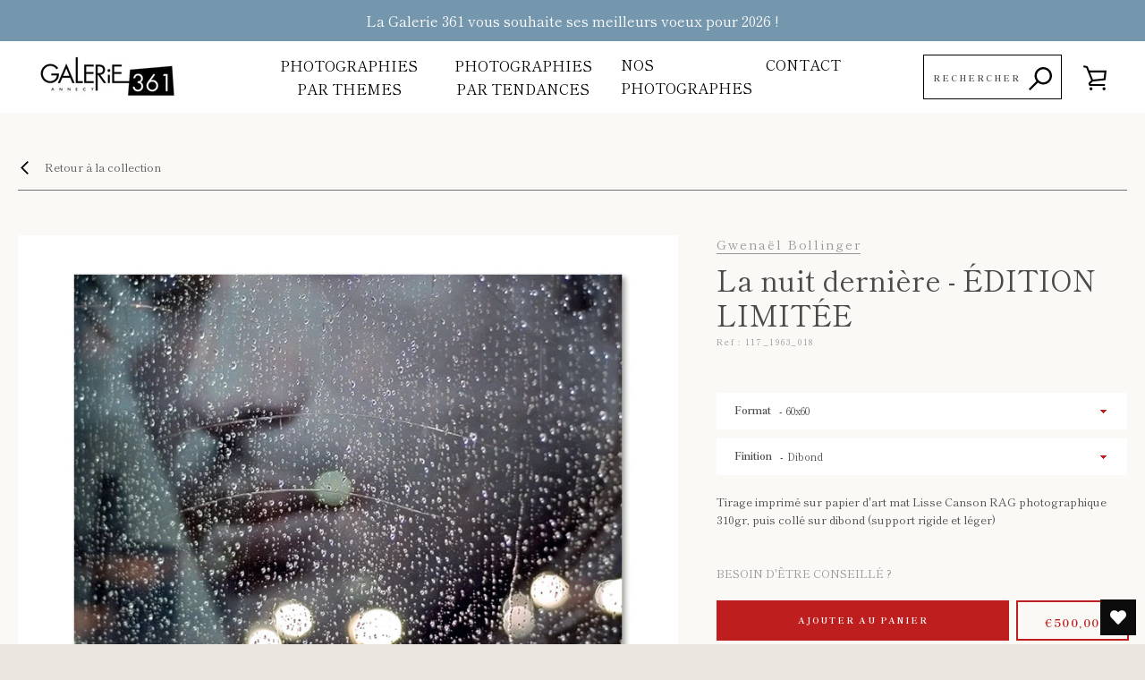

--- FILE ---
content_type: text/html; charset=utf-8
request_url: https://galerie361.com/collections/photographies-floues/products/117_1963
body_size: 31387
content:









<!DOCTYPE html> 
<!--[if IE 9]>

<html class="ie9 supports-no-js"
      lang=""> <![endif]-->
<!--[if (gt IE 9)|!(IE)]><!-->

<html class="supports-no-js "
      lang="">
<!--<![endif]-->
<head>

    <script id="ml_meta_options" type="text/javascript">
        var ml_def_language_mf = "fr";
        var ml_available_languages_mf = {"fr":"Français","en":"English"};
        var ml_disabled_languages_mf = "";
        var ml_redirect_mf = "";
        
        var ml_domains_mf = {};
        

        var dis_arr = ml_disabled_languages_mf.split(',');

        var avl_keys = Object.keys(ml_available_languages_mf);
        for (var i = 0; i < avl_keys.length; i++) {
            if (dis_arr.includes(avl_keys[i]))
                delete ml_available_languages_mf[avl_keys[i]];
        }

    </script> 
    <script type="text/javascript">
        
    </script>
    <script type="text/javascript"
            src="https://www.modules4u.biz/shopify/multi-lingo/js/ml.js.php?shop=galerie-361.myshopify.com"></script>
    <meta charset="utf-8">
    <!--[if IE 9]>
    <meta http-equiv="X-UA-Compatible" content="IE=9,chrome=1"><![endif]-->
    <!--[if (gt IE 9)|!(IE)]><!-->
    <meta http-equiv="X-UA-Compatible" content="IE=edge,chrome=1"><!--<![endif]-->
    <meta name="viewport" content="width=device-width,initial-scale=1">

    
    
        <meta name="theme-color" content="#be1e1e">
    
    


    <link rel="canonical" href="https://galerie361.com/products/117_1963">


    
        <link rel="shortcut icon" href="//galerie361.com/cdn/shop/files/g361-favicon-white_32x32.png?v=1614302733" type="image/png">
    

    <title>
        La nuit dernière - ÉDITION LIMITÉE &ndash; Galerie 361
    </title>

    
        <meta name="description" content="﻿ Edition limitée à 25 exemplaires sur les 2 formats dont 1 réservé par l&#39;auteur.">
    

    <!-- /snippets/social-meta-tags.liquid -->




<meta property="og:site_name" content="Galerie 361">
<meta property="og:url" content="https://galerie361.com/products/117_1963">
<meta property="og:title" content="La nuit dernière - ÉDITION LIMITÉE">
<meta property="og:type" content="product">
<meta property="og:description" content="﻿ Edition limitée à 25 exemplaires sur les 2 formats dont 1 réservé par l&#39;auteur.">

  <meta property="og:price:amount" content="500,00">
  <meta property="og:price:currency" content="EUR">

<meta property="og:image" content="http://galerie361.com/cdn/shop/products/117_1963_1200x1200.jpg?v=1548343685"><meta property="og:image" content="http://galerie361.com/cdn/shop/products/117_1963_018_1200x1200.jpg?v=1544721975"><meta property="og:image" content="http://galerie361.com/cdn/shop/products/117_1963_018_e21406f8-f3c5-4e86-a988-6a5ba11e2c79_1200x1200.jpg?v=1548343685">
<meta property="og:image:secure_url" content="https://galerie361.com/cdn/shop/products/117_1963_1200x1200.jpg?v=1548343685"><meta property="og:image:secure_url" content="https://galerie361.com/cdn/shop/products/117_1963_018_1200x1200.jpg?v=1544721975"><meta property="og:image:secure_url" content="https://galerie361.com/cdn/shop/products/117_1963_018_e21406f8-f3c5-4e86-a988-6a5ba11e2c79_1200x1200.jpg?v=1548343685">


<meta name="twitter:card" content="summary_large_image">
<meta name="twitter:title" content="La nuit dernière - ÉDITION LIMITÉE">
<meta name="twitter:description" content="﻿ Edition limitée à 25 exemplaires sur les 2 formats dont 1 réservé par l&#39;auteur.">


    <script>window.performance && window.performance.mark && window.performance.mark('shopify.content_for_header.start');</script><meta id="shopify-digital-wallet" name="shopify-digital-wallet" content="/11246075963/digital_wallets/dialog">
<link rel="alternate" hreflang="x-default" href="https://galerie361.com/products/117_1963">
<link rel="alternate" hreflang="fr" href="https://galerie361.com/products/117_1963">
<link rel="alternate" hreflang="en-DE" href="https://galerie361.com/en-de/products/117_1963">
<link rel="alternate" type="application/json+oembed" href="https://galerie361.com/products/117_1963.oembed">
<script async="async" src="/checkouts/internal/preloads.js?locale=fr-FR"></script>
<script id="shopify-features" type="application/json">{"accessToken":"0c4ea9e609bbb9ddb910d7dfcf05a56f","betas":["rich-media-storefront-analytics"],"domain":"galerie361.com","predictiveSearch":true,"shopId":11246075963,"locale":"fr"}</script>
<script>var Shopify = Shopify || {};
Shopify.shop = "galerie-361.myshopify.com";
Shopify.locale = "fr";
Shopify.currency = {"active":"EUR","rate":"1.0"};
Shopify.country = "FR";
Shopify.theme = {"name":"Prod SWAT","id":120510709795,"schema_name":"Narrative","schema_version":"5.4.0","theme_store_id":null,"role":"main"};
Shopify.theme.handle = "null";
Shopify.theme.style = {"id":null,"handle":null};
Shopify.cdnHost = "galerie361.com/cdn";
Shopify.routes = Shopify.routes || {};
Shopify.routes.root = "/";</script>
<script type="module">!function(o){(o.Shopify=o.Shopify||{}).modules=!0}(window);</script>
<script>!function(o){function n(){var o=[];function n(){o.push(Array.prototype.slice.apply(arguments))}return n.q=o,n}var t=o.Shopify=o.Shopify||{};t.loadFeatures=n(),t.autoloadFeatures=n()}(window);</script>
<script id="shop-js-analytics" type="application/json">{"pageType":"product"}</script>
<script defer="defer" async type="module" src="//galerie361.com/cdn/shopifycloud/shop-js/modules/v2/client.init-shop-cart-sync_Lpn8ZOi5.fr.esm.js"></script>
<script defer="defer" async type="module" src="//galerie361.com/cdn/shopifycloud/shop-js/modules/v2/chunk.common_X4Hu3kma.esm.js"></script>
<script defer="defer" async type="module" src="//galerie361.com/cdn/shopifycloud/shop-js/modules/v2/chunk.modal_BV0V5IrV.esm.js"></script>
<script type="module">
  await import("//galerie361.com/cdn/shopifycloud/shop-js/modules/v2/client.init-shop-cart-sync_Lpn8ZOi5.fr.esm.js");
await import("//galerie361.com/cdn/shopifycloud/shop-js/modules/v2/chunk.common_X4Hu3kma.esm.js");
await import("//galerie361.com/cdn/shopifycloud/shop-js/modules/v2/chunk.modal_BV0V5IrV.esm.js");

  window.Shopify.SignInWithShop?.initShopCartSync?.({"fedCMEnabled":true,"windoidEnabled":true});

</script>
<script>(function() {
  var isLoaded = false;
  function asyncLoad() {
    if (isLoaded) return;
    isLoaded = true;
    var urls = ["https:\/\/load.csell.co\/assets\/js\/cross-sell.js?shop=galerie-361.myshopify.com","https:\/\/load.csell.co\/assets\/v2\/js\/core\/xsell.js?shop=galerie-361.myshopify.com","https:\/\/wishlisthero-assets.revampco.com\/store-front\/bundle2.js?shop=galerie-361.myshopify.com","https:\/\/cdn.perzonalization.com\/js\/loader\/shopify.loader.js?shop=galerie-361.myshopify.com"];
    for (var i = 0; i < urls.length; i++) {
      var s = document.createElement('script');
      s.type = 'text/javascript';
      s.async = true;
      s.src = urls[i];
      var x = document.getElementsByTagName('script')[0];
      x.parentNode.insertBefore(s, x);
    }
  };
  if(window.attachEvent) {
    window.attachEvent('onload', asyncLoad);
  } else {
    window.addEventListener('load', asyncLoad, false);
  }
})();</script>
<script id="__st">var __st={"a":11246075963,"offset":3600,"reqid":"7cb7fe36-a590-4e49-9530-82d3c1098b2c-1770027353","pageurl":"galerie361.com\/collections\/photographies-floues\/products\/117_1963","u":"b0c1e84d6377","p":"product","rtyp":"product","rid":1991617347643};</script>
<script>window.ShopifyPaypalV4VisibilityTracking = true;</script>
<script id="captcha-bootstrap">!function(){'use strict';const t='contact',e='account',n='new_comment',o=[[t,t],['blogs',n],['comments',n],[t,'customer']],c=[[e,'customer_login'],[e,'guest_login'],[e,'recover_customer_password'],[e,'create_customer']],r=t=>t.map((([t,e])=>`form[action*='/${t}']:not([data-nocaptcha='true']) input[name='form_type'][value='${e}']`)).join(','),a=t=>()=>t?[...document.querySelectorAll(t)].map((t=>t.form)):[];function s(){const t=[...o],e=r(t);return a(e)}const i='password',u='form_key',d=['recaptcha-v3-token','g-recaptcha-response','h-captcha-response',i],f=()=>{try{return window.sessionStorage}catch{return}},m='__shopify_v',_=t=>t.elements[u];function p(t,e,n=!1){try{const o=window.sessionStorage,c=JSON.parse(o.getItem(e)),{data:r}=function(t){const{data:e,action:n}=t;return t[m]||n?{data:e,action:n}:{data:t,action:n}}(c);for(const[e,n]of Object.entries(r))t.elements[e]&&(t.elements[e].value=n);n&&o.removeItem(e)}catch(o){console.error('form repopulation failed',{error:o})}}const l='form_type',E='cptcha';function T(t){t.dataset[E]=!0}const w=window,h=w.document,L='Shopify',v='ce_forms',y='captcha';let A=!1;((t,e)=>{const n=(g='f06e6c50-85a8-45c8-87d0-21a2b65856fe',I='https://cdn.shopify.com/shopifycloud/storefront-forms-hcaptcha/ce_storefront_forms_captcha_hcaptcha.v1.5.2.iife.js',D={infoText:'Protégé par hCaptcha',privacyText:'Confidentialité',termsText:'Conditions'},(t,e,n)=>{const o=w[L][v],c=o.bindForm;if(c)return c(t,g,e,D).then(n);var r;o.q.push([[t,g,e,D],n]),r=I,A||(h.body.append(Object.assign(h.createElement('script'),{id:'captcha-provider',async:!0,src:r})),A=!0)});var g,I,D;w[L]=w[L]||{},w[L][v]=w[L][v]||{},w[L][v].q=[],w[L][y]=w[L][y]||{},w[L][y].protect=function(t,e){n(t,void 0,e),T(t)},Object.freeze(w[L][y]),function(t,e,n,w,h,L){const[v,y,A,g]=function(t,e,n){const i=e?o:[],u=t?c:[],d=[...i,...u],f=r(d),m=r(i),_=r(d.filter((([t,e])=>n.includes(e))));return[a(f),a(m),a(_),s()]}(w,h,L),I=t=>{const e=t.target;return e instanceof HTMLFormElement?e:e&&e.form},D=t=>v().includes(t);t.addEventListener('submit',(t=>{const e=I(t);if(!e)return;const n=D(e)&&!e.dataset.hcaptchaBound&&!e.dataset.recaptchaBound,o=_(e),c=g().includes(e)&&(!o||!o.value);(n||c)&&t.preventDefault(),c&&!n&&(function(t){try{if(!f())return;!function(t){const e=f();if(!e)return;const n=_(t);if(!n)return;const o=n.value;o&&e.removeItem(o)}(t);const e=Array.from(Array(32),(()=>Math.random().toString(36)[2])).join('');!function(t,e){_(t)||t.append(Object.assign(document.createElement('input'),{type:'hidden',name:u})),t.elements[u].value=e}(t,e),function(t,e){const n=f();if(!n)return;const o=[...t.querySelectorAll(`input[type='${i}']`)].map((({name:t})=>t)),c=[...d,...o],r={};for(const[a,s]of new FormData(t).entries())c.includes(a)||(r[a]=s);n.setItem(e,JSON.stringify({[m]:1,action:t.action,data:r}))}(t,e)}catch(e){console.error('failed to persist form',e)}}(e),e.submit())}));const S=(t,e)=>{t&&!t.dataset[E]&&(n(t,e.some((e=>e===t))),T(t))};for(const o of['focusin','change'])t.addEventListener(o,(t=>{const e=I(t);D(e)&&S(e,y())}));const B=e.get('form_key'),M=e.get(l),P=B&&M;t.addEventListener('DOMContentLoaded',(()=>{const t=y();if(P)for(const e of t)e.elements[l].value===M&&p(e,B);[...new Set([...A(),...v().filter((t=>'true'===t.dataset.shopifyCaptcha))])].forEach((e=>S(e,t)))}))}(h,new URLSearchParams(w.location.search),n,t,e,['guest_login'])})(!0,!0)}();</script>
<script integrity="sha256-4kQ18oKyAcykRKYeNunJcIwy7WH5gtpwJnB7kiuLZ1E=" data-source-attribution="shopify.loadfeatures" defer="defer" src="//galerie361.com/cdn/shopifycloud/storefront/assets/storefront/load_feature-a0a9edcb.js" crossorigin="anonymous"></script>
<script data-source-attribution="shopify.dynamic_checkout.dynamic.init">var Shopify=Shopify||{};Shopify.PaymentButton=Shopify.PaymentButton||{isStorefrontPortableWallets:!0,init:function(){window.Shopify.PaymentButton.init=function(){};var t=document.createElement("script");t.src="https://galerie361.com/cdn/shopifycloud/portable-wallets/latest/portable-wallets.fr.js",t.type="module",document.head.appendChild(t)}};
</script>
<script data-source-attribution="shopify.dynamic_checkout.buyer_consent">
  function portableWalletsHideBuyerConsent(e){var t=document.getElementById("shopify-buyer-consent"),n=document.getElementById("shopify-subscription-policy-button");t&&n&&(t.classList.add("hidden"),t.setAttribute("aria-hidden","true"),n.removeEventListener("click",e))}function portableWalletsShowBuyerConsent(e){var t=document.getElementById("shopify-buyer-consent"),n=document.getElementById("shopify-subscription-policy-button");t&&n&&(t.classList.remove("hidden"),t.removeAttribute("aria-hidden"),n.addEventListener("click",e))}window.Shopify?.PaymentButton&&(window.Shopify.PaymentButton.hideBuyerConsent=portableWalletsHideBuyerConsent,window.Shopify.PaymentButton.showBuyerConsent=portableWalletsShowBuyerConsent);
</script>
<script data-source-attribution="shopify.dynamic_checkout.cart.bootstrap">document.addEventListener("DOMContentLoaded",(function(){function t(){return document.querySelector("shopify-accelerated-checkout-cart, shopify-accelerated-checkout")}if(t())Shopify.PaymentButton.init();else{new MutationObserver((function(e,n){t()&&(Shopify.PaymentButton.init(),n.disconnect())})).observe(document.body,{childList:!0,subtree:!0})}}));
</script>
<link id="shopify-accelerated-checkout-styles" rel="stylesheet" media="screen" href="https://galerie361.com/cdn/shopifycloud/portable-wallets/latest/accelerated-checkout-backwards-compat.css" crossorigin="anonymous">
<style id="shopify-accelerated-checkout-cart">
        #shopify-buyer-consent {
  margin-top: 1em;
  display: inline-block;
  width: 100%;
}

#shopify-buyer-consent.hidden {
  display: none;
}

#shopify-subscription-policy-button {
  background: none;
  border: none;
  padding: 0;
  text-decoration: underline;
  font-size: inherit;
  cursor: pointer;
}

#shopify-subscription-policy-button::before {
  box-shadow: none;
}

      </style>

<script>window.performance && window.performance.mark && window.performance.mark('shopify.content_for_header.end');</script>

    



<style>@font-face {
  font-family: "Shippori Mincho";
  font-weight: 400;
  font-style: normal;
  src: url("//galerie361.com/cdn/fonts/shippori_mincho/shipporimincho_n4.84f8b7ceff7f95df65cde9ab1ed190e83a4f5b7e.woff2") format("woff2"),
       url("//galerie361.com/cdn/fonts/shippori_mincho/shipporimincho_n4.2a4eff622a8c9fcdc3c2b98b39815a9acc98b084.woff") format("woff");
}

    @font-face {
  font-family: "Shippori Mincho";
  font-weight: 400;
  font-style: normal;
  src: url("//galerie361.com/cdn/fonts/shippori_mincho/shipporimincho_n4.84f8b7ceff7f95df65cde9ab1ed190e83a4f5b7e.woff2") format("woff2"),
       url("//galerie361.com/cdn/fonts/shippori_mincho/shipporimincho_n4.2a4eff622a8c9fcdc3c2b98b39815a9acc98b084.woff") format("woff");
}

/* ------------------------ Critical Helper Classes ------------------------- */
    .critical-hide {
        display: none;
    }

    .critical-clear {
        opacity: 0;
        visibility: hidden;
    }

    .drawer-cover {
        opacity: 0;
    }

    .main-content .shopify-section {
        display: none;
    }

    .main-content .shopify-section:first-child {
        display: inherit;
    }

    body:not(.template-index) .main-content {
        opacity: 0;
    }

    /* ----------------------------- Global Styles ------------------------------ */
    *, *::before, *::after {
        box-sizing: border-box;
    }

    html {
        font-size: 50%;
        background-color: #faf9f6;
    }

    body {
        margin: 0;
        font-size: 1.6rem;
        font-family: "Shippori Mincho",serif;
        font-style: normal;
        font-weight: 400;
        color: #4a4a4a;
        line-height: 1.625;
    }

    .page-width {
        max-width: 980px;
        padding: 0 20px;
        margin: 0 auto;
    }

    /* ---------------------------- Helper Classes ------------------------------ */
    .visually-hidden,
    .icon__fallback-text {
        position: absolute !important;
        overflow: hidden;
        clip: rect(0 0 0 0);
        height: 1px;
        width: 1px;
        padding: 0;
        border: 0;
    }

    /* ----------------------------- Typography --------------------------------- */
    body {
        -webkit-font-smoothing: antialiased;
        -webkit-text-size-adjust: 100%;
    }

    .h4 {
        letter-spacing: inherit;
        text-transform: inherit;
        font-family: "Shippori Mincho",serif;
        font-style: normal;
        font-weight: 400;
    }

    .h4 a {
        color: inherit;
        text-decoration: none;
        font-weight: inherit;
    }

    .h4 {
        font-size: 2.2rem;
    }

    @media only screen and (min-width: 750px) {
        .h4 {
            font-size: 2.4rem;
            line-height: 1.5;
        }
    }

    /* ------------------------------ Buttons ----------------------------------- */
    .btn,
    .btn--secondary {
        -moz-user-select: "none";
        -ms-user-select: "none";
        -webkit-user-select: "none";
        user-select: "none";
        -webkit-appearance: none;
        -moz-appearance: none;
        appearance: none;
        display: inline-block;
        position: relative;
        width: auto;
        background-color: #4e4d4d;
        border-radius: 0;
        color: #ffffff;
        border: 2px solid#4e4d4d;
        font-size: 1.4rem;
        font-weight: 700;
        letter-spacing: 1.5px;
        text-decoration: none;
        text-align: center;
        text-transform: uppercase;
        padding: 10px 30px;
        line-height: 2.2;
        vertical-align: middle;
        cursor: pointer;
        transition: outline 0.1s linear;
        box-sizing: border-box;
    }

    .btn--square {
        width: 50px;
        height: 50px;
        padding: 0;
        text-align: center;
        line-height: 50px;
    }

    .btn--clear {
        position: relative;
        background-color: transparent;
        border: 0;
        color: #4a4a4a;
        transition: 0.15s opacity ease-out;
    }

    .btn--clear:hover::after,
    .btn--clear::after {
        outline: 0 !important;
    }

    .btn::after,
    .btn--secondary::after {
        content: '';
        display: block;
        position: absolute;
        top: 0;
        left: 0;
        width: 100%;
        height: 100%;
        outline: 2px solid#4e4d4d;
        transition: outline 0.1s linear;
    }

    /* -------------------------------- Icons ----------------------------------- */
    .icon {
        display: inline-block;
        width: 20px;
        height: 20px;
        vertical-align: middle;
    }

    /* ----------------------------- Site Header -------------------------------- */
    .site-header {
        position: relative;
        transition: transform 0.25s ease-out;
        z-index: 10;
    }

    .site-header--transparent,
    .site-header--homepage {
        position: absolute;
        top: 0;
        left: 0;
        right: 0;
        z-index: 10;
    }

    .site-header__wrapper {
        position: relative;
        min-height: 60px;
        width: 100%;
        background-color: #ffffff;
        z-index: 10;
    }

    .site-header--transparent .site-header__wrapper {
        background-color: transparent;
    }

    .site-header__wrapper svg {
        fill: #4a4a4a;
    }

    .site-header__wrapper--transitioning {
        transition: background-color 0.25s ease-out, margin-top 0.25s ease-out;
    }

    .announcement-bar {
        display: none;
        text-align: center;
        position: relative;
        text-decoration: none;
        z-index: 10;
    }

    .announcement-bar--visible {
        display: block;
    }

    .announcement-bar__message {
        font-size: 16px;
        font-weight: 400;
        padding: 10px 20px;
        margin-bottom: 0;
    }

    .announcement-bar__message .icon {
        fill: currentColor;
    }

    .announcement-bar__close {
        position: absolute;
        right: 20px;
        padding: 0;
        width: 30px;
        height: 30px;
        line-height: 100%;
        top: 50%;
        -ms-transform: translateY(-50%);
        -webkit-transform: translateY(-50%);
        transform: translateY(-50%);
    }

    .announcement-bar__close .icon {
        width: 12px;
        height: 12px;
        fill: currentColor;
    }

    .site-header-sections {
        display: -webkit-flex;
        display: -ms-flexbox;
        display: flex;
        width: 100%;
        -ms-flex-align: center;
        -webkit-align-items: center;
        -moz-align-items: center;
        -ms-align-items: center;
        -o-align-items: center;
        align-items: center;
        min-height: 60px;
    }

    .site-header__section--title {
        display: -webkit-flex;
        display: -ms-flexbox;
        display: flex;
        width: 100%;
        -webkit-justify-content: center;
        -ms-justify-content: center;
        justify-content: center;
    }

    .ie9 .site-header__section--title {
        width: 100%;
        padding: 10px 0 2px;
        text-align: center;
    }

    .site-header__logo-wrapper {
        display: inline-block;
        margin: 0;
        padding: 10px 0;
        text-align: center;
        line-height: 1.2;
    }

    .site-header__logo {
        display: block;
    }

    .site-header__logo-image {
        display: block;
        margin: 0 auto;
    }

    .site-header--transparent .site-header__logo-image {
        display: none;
    }

    @media only screen and (max-width: 749px) {
        .site-header__logo-image {
        / / max-height: 30 px;
        }

        .site-header__area {
            width: 13% !important;
        }

        .site-header__section--title {
            width: 74% !important;
        }

        .site-header-sections {
            padding: 0 10px !important;
        }
    }

    @media only screen and (max-width: 380px) {
        .site-header__logo-image {
            max-height: 17vw;
        }

    }

    .site-header__logo-image--transparent {
        display: none;
    }

    .site-header--transparent .site-header__logo-image--transparent {
        display: block;
    }

    .navigation-open .site-header__logo-image--transparent,
    html.supports-no-js .site-header__logo-image--transparent {
        display: none;
    }

    .site-header__cart svg {
        width: 22px;
        height: 30px;
        margin: -2px 0 0 -2px;
    }

    @media only screen and (min-width: 750px) {
        .site-header__cart svg {
            width: 26px;
        }
    }

    .site-header__cart::after {
        border-color: #4a4a4a;
    }

    .site-header__cart-bubble {
        position: absolute;
        top: 15px;
        right: 10px;
        width: 10px;
        height: 10px;
        background-color: #eb4f47;
        border-radius: 50%;
        opacity: 0;
        transition: all 0.25s ease-out;
        -ms-transform: scale(0);
        -webkit-transform: scale(0);
        transform: scale(0);
    }

    @media only screen and (min-width: 750px) {
        .site-header__cart-bubble {
            top: 15px;
            right: 9px;
        }
    }

    .site-header__cart .site-header__cart-bubble {
        top: 13px;
    }

    @media only screen and (min-width: 750px) {
        .site-header__cart .site-header__cart-bubble {
            top: 12px;
        }
    }

    .site-header__cart-bubble--visible {
        opacity: 1;
        -ms-transform: scale(1);
        -webkit-transform: scale(1);
        transform: scale(1);
    }

    .burger-icon {
        display: block;
        height: 2px;
        width: 16px;
        left: 50%;
        margin-left: -8px;
        background: #4a4a4a;
        position: absolute;
        transition: all 0.25s ease-out;
    }

    @media only screen and (min-width: 750px) {
        .burger-icon {
            height: 2px;
            width: 24px;
            left: 50%;
            margin-left: -12px;
        }
    }

    .burger-icon--top {
        top: 18px;
    }

    @media only screen and (min-width: 750px) {
        .burger-icon--top {
            top: 16px;
        }
    }

    .site-header__navigation--active .burger-icon--top {
        top: 25px;
        transform: rotate(45deg);
    }

    .burger-icon--mid {
        top: 24px;
    }

    @media only screen and (min-width: 750px) {
        .burger-icon--mid {
            top: 24px;
        }
    }

    .site-header__navigation--active .burger-icon--mid {
        opacity: 0;
    }

    .burger-icon--bottom {
        top: 30px;
    }

    @media only screen and (min-width: 750px) {
        .burger-icon--bottom {
            top: 32px;
        }
    }

    .site-header__navigation--active .burger-icon--bottom {
        top: 25px;
        transform: rotate(-45deg);
    }

    .site-header__navigation {
        position: relative;
    }

    .site-header__navigation svg {
        width: 20px;
        height: 30px;
    }

    .site-header__navigation::after {
        border-color: #4a4a4a;
    }

    /* ----------------------------- Slideshow --------------------------------- */
    .slideshow {
        display: -webkit-flex;
        display: -ms-flexbox;
        display: flex;
        width: 100%;
        position: relative;
        overflow: hidden;
        height: calc(100vh - 35px);
        background-color: #dfd8c5;
    }

    .slideshow__slide {
        position: absolute;
        height: 100%;
        width: 100%;
        opacity: 0;
        z-index: 0;
        transition: all 0.5s cubic-bezier(0, 0, 0, 1);
    }

    .slideshow__slide--active {
        transition: all 0.5s cubic-bezier(0, 0, 0, 1);
        opacity: 1;
        z-index: 2;
    }

    .slideshow__overlay::before {
        content: '';
        position: absolute;
        top: 0;
        right: 0;
        bottom: 0;
        left: 0;
        z-index: 3;
    }

    .slideshow__image {
        height: 100%;
        width: 100%;
        object-fit: cover;
        z-index: 1;
        transition: opacity 0.8s cubic-bezier(0.44, 0.13, 0.48, 0.87), filter 400ms, -webkit-filter 400ms;
        font-family: "object-fit: cover";
    }

    .slideshow__image .placeholder-svg {
        display: block;
        fill: rgba(74, 74, 74, 0.35);
        background-color: #f1eee6;
        position: absolute;
        top: 50%;
        left: 50%;
        height: 100%;
        width: auto;
        max-height: none;
        max-width: none;
        -ms-transform: translate(-50%, -50%);
        -webkit-transform: translate(-50%, -50%);
        transform: translate(-50%, -50%);
    }

    .slideshow__image .placeholder-background {
        background-color: #faf9f6;
        position: absolute;
        top: 0;
        right: 0;
        bottom: 0;
        left: 0;
    }
</style>

    


<link title="theme" rel="preload" href="//galerie361.com/cdn/shop/t/11/assets/theme.scss.css?v=183968912101733385341767628958" as="style">
<noscript><link rel="stylesheet" href="//galerie361.com/cdn/shop/t/11/assets/theme.scss.css?v=183968912101733385341767628958"></noscript>

<script>
/*! loadCSS. [c]2017 Filament Group, Inc. MIT License */
!function(a){"use strict";var b=function(b,c,d){function e(a){return h.body?a():void setTimeout(function(){e(a)})}function f(){i.addEventListener&&i.removeEventListener("load",f);if(!Shopify.designMode)i.media=d||"all"}var g,h=a.document,i=h.createElement("link");if(c)g=c;else{var j=(h.body||h.getElementsByTagName("head")[0]).childNodes;g=j[j.length-1]}var k=h.styleSheets;i.rel="stylesheet",i.href=b,i.media=Shopify.designMode?d||"all":"only x",e(function(){g.parentNode.insertBefore(i,c?g:g.nextSibling)});var l=function(a){for(var b=i.href,c=k.length;c--;)if(k[c].href===b)return a();setTimeout(function(){l(a)})};return i.addEventListener&&i.addEventListener("load",f),i.onloadcssdefined=l,l(f),i};"undefined"!=typeof exports?exports.loadCSS=b:a.loadCSS=b}("undefined"!=typeof global?global:this);
/*! onloadCSS. (onload callback for loadCSS) [c]2017 Filament Group, Inc. MIT License */
function onloadCSS(a,b){function c(){!d&&b&&(d=!0,b.call(a))}var d;a.addEventListener&&a.addEventListener("load",c),a.attachEvent&&a.attachEvent("onload",c),"isApplicationInstalled"in navigator&&"onloadcssdefined"in a&&a.onloadcssdefined(c)}

// Insert our stylesheet before our preload <link> tag
var preload = document.querySelector('link[href="//galerie361.com/cdn/shop/t/11/assets/theme.scss.css?v=183968912101733385341767628958"]');
var stylesheet = loadCSS('//galerie361.com/cdn/shop/t/11/assets/theme.scss.css?v=183968912101733385341767628958', preload);
// Create a property to easily detect if the stylesheet is done loading
onloadCSS(stylesheet, function() { stylesheet.loaded = true; });
</script>

    <script>
        var theme = {
            stylesheet: "//galerie361.com/cdn/shop/t/11/assets/theme.scss.css?v=183968912101733385341767628958",
            strings: {
                addToCart: "Ajouter au panier",
        soldOut: "Épuisé",
            unavailable
        :
        "Non disponible",
            addItemSuccess
        :
        "Article ajouté au panier.",
            viewCart
        :
        "Voir le panier",
            cartError
        :
        "Une erreur est survenue lors de l’actualisation de votre carte. Essayez de nouveau s’il vous plaît.",
            cartQuantityError
        :
        "Vous ne pouvez ajouter que [quantity] [title] à votre panier.",
            newsletter
        :
        {
            blankError: "L\u0026#39;e-mail ne peut pas être vide.",
                invalidError
        :
            "Veuillez entrer une adresse e-mail valide."
        }
        ,
        map: {
            zeroResults: "Aucun résultat pour cette adresse",
                overQueryLimit
        :
            "Vous avez dépassé la limite de Google utilisation de l'API. Envisager la mise à niveau à un \u003ca href=\"https:\/\/developers.google.com\/maps\/premium\/usage-limits\"\u003erégime spécial\u003c\/a\u003e.",
                authError
        :
            "Il y avait un problème authentifier votre compte Google Maps API.",
                addressError
        :
            "Vous ne trouvez pas cette adresse"
        }
        },
        isOnline: true,
            moneyFormat
        : "€{{amount_with_comma_separator}}",
        mediaQuerySmall: 750,
            mediaQueryMedium
        :
        990
        }
        ;

        

        document.documentElement.className = document.documentElement.className.replace('supports-no-js', '');
    </script>

    <link href="//galerie361.com/cdn/shop/t/11/assets/custom.scss.css?v=138799708900222699021634132248" rel="stylesheet" type="text/css" media="all" />

    <!--[if lte IE 9]>
    <script src="//galerie361.com/cdn/shop/t/11/assets/polyfills.js?v=139579457058596345501634132252"></script><![endif]-->

    <!--[if (gt IE 9)|!(IE)]><!-->
    <script src="//galerie361.com/cdn/shop/t/11/assets/lazysizes.min.js?v=113104124934720948131634132271" async="async"></script><!--<![endif]-->
    <!--[if lte IE 9]>
    <script src="//galerie361.com/cdn/shop/t/11/assets/lazysizes.min.js?v=113104124934720948131634132271"></script><![endif]-->

    <!--[if (gt IE 9)|!(IE)]><!-->
    <script src="//galerie361.com/cdn/shop/t/11/assets/theme.min.js?v=44174554166039564171634132271" defer="defer"></script><!--<![endif]-->
    <!--[if lte IE 9]>
    <script src="//galerie361.com/cdn/shop/t/11/assets/theme.min.js?v=44174554166039564171634132271"></script><![endif]-->




    <script src="https://cdnjs.cloudflare.com/ajax/libs/jquery/3.3.1/jquery.min.js" ></script>
    <script src="//galerie361.com/cdn/shop/t/11/assets/owl.carousel.min.js?v=97891440811553454251634132252" ></script>

    <!--[if (gt IE 9)|!(IE)]><!-->
    <script src="//galerie361.com/cdn/shop/t/11/assets/custom.js?v=96474402460645503281634132247" ></script><!--<![endif]-->


    <link rel="stylesheet" href="https://cdnjs.cloudflare.com/ajax/libs/OwlCarousel2/2.3.4/assets/owl.carousel.min.css">
    <link rel="stylesheet" href="https://cdnjs.cloudflare.com/ajax/libs/OwlCarousel2/2.3.4/assets/owl.theme.default.min.css">
    <link rel="stylesheet" href="https://cdnjs.cloudflare.com/ajax/libs/OwlCarousel2/2.3.4/assets/owl.theme.green.css">
    <link href="//galerie361.com/cdn/shop/t/11/assets/theme.scss.css?v=183968912101733385341767628958" rel="stylesheet" type="text/css" media="all" />

<!-- Font icon for header icons -->
<link href="https://wishlisthero-assets.revampco.com/safe-icons/css/wishlisthero-icons.css" rel="stylesheet"/>
<!-- Style for floating buttons and others -->
<style type="text/css">
    .wishlisthero-floating {
        position: absolute;
          right:5px;
        top: 5px;
        z-index: 23;
        border-radius: 100%;
    }

    .wishlisthero-floating:hover {
        background-color: rgba(0, 0, 0, 0.05);
    }

    .wishlisthero-floating button {
        font-size: 20px !important;
        width: 40px !important;
        padding: 0.125em 0 0 !important;
    }
.MuiTypography-body2 ,.MuiTypography-body1 ,.MuiTypography-caption ,.MuiTypography-button ,.MuiTypography-h1 ,.MuiTypography-h2 ,.MuiTypography-h3 ,.MuiTypography-h4 ,.MuiTypography-h5 ,.MuiTypography-h6 ,.MuiTypography-subtitle1 ,.MuiTypography-subtitle2 ,.MuiTypography-overline , MuiButton-root,  .MuiCardHeader-title a{
     font-family: inherit !important; /*Roboto, Helvetica, Arial, sans-serif;*/
}
.MuiTypography-h1 , .MuiTypography-h2 , .MuiTypography-h3 , .MuiTypography-h4 , .MuiTypography-h5 , .MuiTypography-h6 ,  .MuiCardHeader-title a{
     font-family: "Shippori Mincho", serif !important;
     font-family: ,  !important;
     font-family: ,  !important;
     font-family: ,  !important;
}

    /****************************************************************************************/
    /* For some theme shared view need some spacing */
    /*
    #wishlist-hero-shared-list-view {
  margin-top: 15px;
  margin-bottom: 15px;
}
#wishlist-hero-shared-list-view h1 {
  padding-left: 5px;
}

#wishlisthero-product-page-button-container {
  padding-top: 15px;
}
*/
    /****************************************************************************************/
    /* #wishlisthero-product-page-button-container button {
  padding-left: 1px !important;
} */
    /****************************************************************************************/
    /* Customize the indicator when wishlist has items AND the normal indicator not working */
/*     span.wishlist-hero-items-count {

  top: 0px;
  right: -6px;



}

@media screen and (max-width: 749px){
.wishlisthero-product-page-button-container{
width:100%
}
.wishlisthero-product-page-button-container button{
 margin-left:auto !important; margin-right: auto !important;
}
}
@media screen and (max-width: 749px) {
span.wishlist-hero-items-count {
top: 10px;
right: 3px;
}
}*/
</style>
<script>window.wishlisthero_cartDotClasses=['site-header__cart-count', 'is-visible'];</script>
 <script type='text/javascript'>try{
   window.WishListHero_setting = {"ButtonColor":"rgba(13, 12, 13, 1)","IconColor":"rgba(255, 255, 255, 1)","IconType":"Heart","ButtonTextBeforeAdding":"AJOUTER À LA WISHLIST","ButtonTextAfterAdding":"AJOUTÉ À LA WISHLIST","AnimationAfterAddition":"None","ButtonTextAddToCart":"AJOUTER AU PANIER","ButtonTextOutOfStock":"EN RUPTURE DE STOCK","ButtonTextAddAllToCart":"AJOUTER TOUT AU PANIER","ButtonTextRemoveAllToCart":"SUPPRIMER TOUT DE LA WISHLIST","AddedProductNotificationText":"Produit ajouté à la wishlist avec succès","AddedProductToCartNotificationText":"Produit ajouté au panier avec succès","ViewCartLinkText":"Voir le panier","SharePopup_TitleText":"Partager ma wishlist","SharePopup_shareBtnText":"Partager","SharePopup_shareHederText":"Partager sur les réseaux sociaux","SharePopup_shareCopyText":"Ou copier le lien de la Wishlist link pour le partager","SharePopup_shareCancelBtnText":"Annuler","SharePopup_shareCopyBtnText":"Copier","SendEMailPopup_BtnText":"Envoyer email","SendEMailPopup_FromText":"De la part de (Nom)","SendEMailPopup_ToText":"Pour (email)","SendEMailPopup_BodyText":"Message","SendEMailPopup_SendBtnText":"Envoyer","SendEMailPopup_TitleText":"Envoyer ma Wislist via Email","AddProductMessageText":"Êtes-vous sûr(e) de vouloir ajouter tous les produits au panier ?","RemoveProductMessageText":"Êtes-vous sûr(e) de vouloir supprimer le produit de votre wishlist ?","RemoveAllProductMessageText":"Êtes-vous sûr(e) de vouloir supprimer tous les produits de votre wishlist ?","RemovedProductNotificationText":"Produit supprimé avec succès","AddAllOutOfStockProductNotificationText":"il semble y avoir un problème pour ajouter ce produit à votre panier, pourriez-vous réessayer svp.","RemovePopupOkText":"ok","RemovePopup_HeaderText":"Etes-vous sûr(e) ?","ViewWishlistText":"Voir la wishlist","EmptyWishlistText":"Il n'y a pas de produit dans cette wishlist","BuyNowButtonText":"Acheter maintenant","BuyNowButtonColor":"rgb(144, 86, 162)","BuyNowTextButtonColor":"rgb(255, 255, 255)","Wishlist_Title":"Ma Wishlist","WishlistHeaderTitleAlignment":"Left","WishlistProductImageSize":"Normal","PriceColor":"rgb(0, 122, 206)","HeaderFontSize":"30","PriceFontSize":"18","ProductNameFontSize":"16","LaunchPointType":"floating_point","DisplayWishlistAs":"popup_window","DisplayButtonAs":"text_with_icon","PopupSize":"md","HideAddToCartButton":false,"NoRedirectAfterAddToCart":false,"DisableGuestCustomer":false,"LoginPopupContent":"Merci de vous connecter à votre compte pour sauvegarder votre wishlist","LoginPopupLoginBtnText":"Connexion","LoginPopupContentFontSize":"20","NotificationPopupPosition":"right","WishlistButtonTextColor":"rgba(255, 255, 255, 1)","EnableRemoveFromWishlistAfterAddButtonText":"SUPPRIMER DE LA WISHLIST","_id":"6176cd23e856393d4369573a","EnableCollection":false,"EnableShare":true,"RemovePowerBy":false,"EnableFBPixel":false,"DisapleApp":false,"FloatPointPossition":"bottom_right","HeartStateToggle":true,"HeaderMenuItemsIndicator":true,"EnableRemoveFromWishlistAfterAdd":true,"CollectionViewAddedToWishlistIconBackgroundColor":"rgba(255, 255, 255, 0)","CollectionViewAddedToWishlistIconColor":"rgb(144, 86, 162)","CollectionViewIconBackgroundColor":"rgba(255, 255, 255, 0)","CollectionViewIconColor":"rgb(144, 86, 162)","Shop":"galerie-361.myshopify.com","shop":"galerie-361.myshopify.com","Status":"Active","Plan":"FREE"};  
  }catch(e){ console.error('Error loading config',e); } </script><link href="https://monorail-edge.shopifysvc.com" rel="dns-prefetch">
<script>(function(){if ("sendBeacon" in navigator && "performance" in window) {try {var session_token_from_headers = performance.getEntriesByType('navigation')[0].serverTiming.find(x => x.name == '_s').description;} catch {var session_token_from_headers = undefined;}var session_cookie_matches = document.cookie.match(/_shopify_s=([^;]*)/);var session_token_from_cookie = session_cookie_matches && session_cookie_matches.length === 2 ? session_cookie_matches[1] : "";var session_token = session_token_from_headers || session_token_from_cookie || "";function handle_abandonment_event(e) {var entries = performance.getEntries().filter(function(entry) {return /monorail-edge.shopifysvc.com/.test(entry.name);});if (!window.abandonment_tracked && entries.length === 0) {window.abandonment_tracked = true;var currentMs = Date.now();var navigation_start = performance.timing.navigationStart;var payload = {shop_id: 11246075963,url: window.location.href,navigation_start,duration: currentMs - navigation_start,session_token,page_type: "product"};window.navigator.sendBeacon("https://monorail-edge.shopifysvc.com/v1/produce", JSON.stringify({schema_id: "online_store_buyer_site_abandonment/1.1",payload: payload,metadata: {event_created_at_ms: currentMs,event_sent_at_ms: currentMs}}));}}window.addEventListener('pagehide', handle_abandonment_event);}}());</script>
<script id="web-pixels-manager-setup">(function e(e,d,r,n,o){if(void 0===o&&(o={}),!Boolean(null===(a=null===(i=window.Shopify)||void 0===i?void 0:i.analytics)||void 0===a?void 0:a.replayQueue)){var i,a;window.Shopify=window.Shopify||{};var t=window.Shopify;t.analytics=t.analytics||{};var s=t.analytics;s.replayQueue=[],s.publish=function(e,d,r){return s.replayQueue.push([e,d,r]),!0};try{self.performance.mark("wpm:start")}catch(e){}var l=function(){var e={modern:/Edge?\/(1{2}[4-9]|1[2-9]\d|[2-9]\d{2}|\d{4,})\.\d+(\.\d+|)|Firefox\/(1{2}[4-9]|1[2-9]\d|[2-9]\d{2}|\d{4,})\.\d+(\.\d+|)|Chrom(ium|e)\/(9{2}|\d{3,})\.\d+(\.\d+|)|(Maci|X1{2}).+ Version\/(15\.\d+|(1[6-9]|[2-9]\d|\d{3,})\.\d+)([,.]\d+|)( \(\w+\)|)( Mobile\/\w+|) Safari\/|Chrome.+OPR\/(9{2}|\d{3,})\.\d+\.\d+|(CPU[ +]OS|iPhone[ +]OS|CPU[ +]iPhone|CPU IPhone OS|CPU iPad OS)[ +]+(15[._]\d+|(1[6-9]|[2-9]\d|\d{3,})[._]\d+)([._]\d+|)|Android:?[ /-](13[3-9]|1[4-9]\d|[2-9]\d{2}|\d{4,})(\.\d+|)(\.\d+|)|Android.+Firefox\/(13[5-9]|1[4-9]\d|[2-9]\d{2}|\d{4,})\.\d+(\.\d+|)|Android.+Chrom(ium|e)\/(13[3-9]|1[4-9]\d|[2-9]\d{2}|\d{4,})\.\d+(\.\d+|)|SamsungBrowser\/([2-9]\d|\d{3,})\.\d+/,legacy:/Edge?\/(1[6-9]|[2-9]\d|\d{3,})\.\d+(\.\d+|)|Firefox\/(5[4-9]|[6-9]\d|\d{3,})\.\d+(\.\d+|)|Chrom(ium|e)\/(5[1-9]|[6-9]\d|\d{3,})\.\d+(\.\d+|)([\d.]+$|.*Safari\/(?![\d.]+ Edge\/[\d.]+$))|(Maci|X1{2}).+ Version\/(10\.\d+|(1[1-9]|[2-9]\d|\d{3,})\.\d+)([,.]\d+|)( \(\w+\)|)( Mobile\/\w+|) Safari\/|Chrome.+OPR\/(3[89]|[4-9]\d|\d{3,})\.\d+\.\d+|(CPU[ +]OS|iPhone[ +]OS|CPU[ +]iPhone|CPU IPhone OS|CPU iPad OS)[ +]+(10[._]\d+|(1[1-9]|[2-9]\d|\d{3,})[._]\d+)([._]\d+|)|Android:?[ /-](13[3-9]|1[4-9]\d|[2-9]\d{2}|\d{4,})(\.\d+|)(\.\d+|)|Mobile Safari.+OPR\/([89]\d|\d{3,})\.\d+\.\d+|Android.+Firefox\/(13[5-9]|1[4-9]\d|[2-9]\d{2}|\d{4,})\.\d+(\.\d+|)|Android.+Chrom(ium|e)\/(13[3-9]|1[4-9]\d|[2-9]\d{2}|\d{4,})\.\d+(\.\d+|)|Android.+(UC? ?Browser|UCWEB|U3)[ /]?(15\.([5-9]|\d{2,})|(1[6-9]|[2-9]\d|\d{3,})\.\d+)\.\d+|SamsungBrowser\/(5\.\d+|([6-9]|\d{2,})\.\d+)|Android.+MQ{2}Browser\/(14(\.(9|\d{2,})|)|(1[5-9]|[2-9]\d|\d{3,})(\.\d+|))(\.\d+|)|K[Aa][Ii]OS\/(3\.\d+|([4-9]|\d{2,})\.\d+)(\.\d+|)/},d=e.modern,r=e.legacy,n=navigator.userAgent;return n.match(d)?"modern":n.match(r)?"legacy":"unknown"}(),u="modern"===l?"modern":"legacy",c=(null!=n?n:{modern:"",legacy:""})[u],f=function(e){return[e.baseUrl,"/wpm","/b",e.hashVersion,"modern"===e.buildTarget?"m":"l",".js"].join("")}({baseUrl:d,hashVersion:r,buildTarget:u}),m=function(e){var d=e.version,r=e.bundleTarget,n=e.surface,o=e.pageUrl,i=e.monorailEndpoint;return{emit:function(e){var a=e.status,t=e.errorMsg,s=(new Date).getTime(),l=JSON.stringify({metadata:{event_sent_at_ms:s},events:[{schema_id:"web_pixels_manager_load/3.1",payload:{version:d,bundle_target:r,page_url:o,status:a,surface:n,error_msg:t},metadata:{event_created_at_ms:s}}]});if(!i)return console&&console.warn&&console.warn("[Web Pixels Manager] No Monorail endpoint provided, skipping logging."),!1;try{return self.navigator.sendBeacon.bind(self.navigator)(i,l)}catch(e){}var u=new XMLHttpRequest;try{return u.open("POST",i,!0),u.setRequestHeader("Content-Type","text/plain"),u.send(l),!0}catch(e){return console&&console.warn&&console.warn("[Web Pixels Manager] Got an unhandled error while logging to Monorail."),!1}}}}({version:r,bundleTarget:l,surface:e.surface,pageUrl:self.location.href,monorailEndpoint:e.monorailEndpoint});try{o.browserTarget=l,function(e){var d=e.src,r=e.async,n=void 0===r||r,o=e.onload,i=e.onerror,a=e.sri,t=e.scriptDataAttributes,s=void 0===t?{}:t,l=document.createElement("script"),u=document.querySelector("head"),c=document.querySelector("body");if(l.async=n,l.src=d,a&&(l.integrity=a,l.crossOrigin="anonymous"),s)for(var f in s)if(Object.prototype.hasOwnProperty.call(s,f))try{l.dataset[f]=s[f]}catch(e){}if(o&&l.addEventListener("load",o),i&&l.addEventListener("error",i),u)u.appendChild(l);else{if(!c)throw new Error("Did not find a head or body element to append the script");c.appendChild(l)}}({src:f,async:!0,onload:function(){if(!function(){var e,d;return Boolean(null===(d=null===(e=window.Shopify)||void 0===e?void 0:e.analytics)||void 0===d?void 0:d.initialized)}()){var d=window.webPixelsManager.init(e)||void 0;if(d){var r=window.Shopify.analytics;r.replayQueue.forEach((function(e){var r=e[0],n=e[1],o=e[2];d.publishCustomEvent(r,n,o)})),r.replayQueue=[],r.publish=d.publishCustomEvent,r.visitor=d.visitor,r.initialized=!0}}},onerror:function(){return m.emit({status:"failed",errorMsg:"".concat(f," has failed to load")})},sri:function(e){var d=/^sha384-[A-Za-z0-9+/=]+$/;return"string"==typeof e&&d.test(e)}(c)?c:"",scriptDataAttributes:o}),m.emit({status:"loading"})}catch(e){m.emit({status:"failed",errorMsg:(null==e?void 0:e.message)||"Unknown error"})}}})({shopId: 11246075963,storefrontBaseUrl: "https://galerie361.com",extensionsBaseUrl: "https://extensions.shopifycdn.com/cdn/shopifycloud/web-pixels-manager",monorailEndpoint: "https://monorail-edge.shopifysvc.com/unstable/produce_batch",surface: "storefront-renderer",enabledBetaFlags: ["2dca8a86"],webPixelsConfigList: [{"id":"195985750","eventPayloadVersion":"v1","runtimeContext":"LAX","scriptVersion":"1","type":"CUSTOM","privacyPurposes":["ANALYTICS"],"name":"Google Analytics tag (migrated)"},{"id":"shopify-app-pixel","configuration":"{}","eventPayloadVersion":"v1","runtimeContext":"STRICT","scriptVersion":"0450","apiClientId":"shopify-pixel","type":"APP","privacyPurposes":["ANALYTICS","MARKETING"]},{"id":"shopify-custom-pixel","eventPayloadVersion":"v1","runtimeContext":"LAX","scriptVersion":"0450","apiClientId":"shopify-pixel","type":"CUSTOM","privacyPurposes":["ANALYTICS","MARKETING"]}],isMerchantRequest: false,initData: {"shop":{"name":"Galerie 361","paymentSettings":{"currencyCode":"EUR"},"myshopifyDomain":"galerie-361.myshopify.com","countryCode":"FR","storefrontUrl":"https:\/\/galerie361.com"},"customer":null,"cart":null,"checkout":null,"productVariants":[{"price":{"amount":500.0,"currencyCode":"EUR"},"product":{"title":"La nuit dernière - ÉDITION LIMITÉE","vendor":"Gwenaël Bollinger","id":"1991617347643","untranslatedTitle":"La nuit dernière - ÉDITION LIMITÉE","url":"\/products\/117_1963","type":"photo limited"},"id":"19665742004283","image":{"src":"\/\/galerie361.com\/cdn\/shop\/products\/117_1963_018_e21406f8-f3c5-4e86-a988-6a5ba11e2c79.jpg?v=1548343685"},"sku":"117_1963_018","title":"60x60 \/ Dibond","untranslatedTitle":"60x60 \/ Dibond"},{"price":{"amount":600.0,"currencyCode":"EUR"},"product":{"title":"La nuit dernière - ÉDITION LIMITÉE","vendor":"Gwenaël Bollinger","id":"1991617347643","untranslatedTitle":"La nuit dernière - ÉDITION LIMITÉE","url":"\/products\/117_1963","type":"photo limited"},"id":"20162577334331","image":{"src":"\/\/galerie361.com\/cdn\/shop\/products\/117_1963_019.jpg?v=1548343685"},"sku":"117_1963_019","title":"60x60 \/ Plexi","untranslatedTitle":"60x60 \/ Plexi"}],"purchasingCompany":null},},"https://galerie361.com/cdn","1d2a099fw23dfb22ep557258f5m7a2edbae",{"modern":"","legacy":""},{"shopId":"11246075963","storefrontBaseUrl":"https:\/\/galerie361.com","extensionBaseUrl":"https:\/\/extensions.shopifycdn.com\/cdn\/shopifycloud\/web-pixels-manager","surface":"storefront-renderer","enabledBetaFlags":"[\"2dca8a86\"]","isMerchantRequest":"false","hashVersion":"1d2a099fw23dfb22ep557258f5m7a2edbae","publish":"custom","events":"[[\"page_viewed\",{}],[\"product_viewed\",{\"productVariant\":{\"price\":{\"amount\":500.0,\"currencyCode\":\"EUR\"},\"product\":{\"title\":\"La nuit dernière - ÉDITION LIMITÉE\",\"vendor\":\"Gwenaël Bollinger\",\"id\":\"1991617347643\",\"untranslatedTitle\":\"La nuit dernière - ÉDITION LIMITÉE\",\"url\":\"\/products\/117_1963\",\"type\":\"photo limited\"},\"id\":\"19665742004283\",\"image\":{\"src\":\"\/\/galerie361.com\/cdn\/shop\/products\/117_1963_018_e21406f8-f3c5-4e86-a988-6a5ba11e2c79.jpg?v=1548343685\"},\"sku\":\"117_1963_018\",\"title\":\"60x60 \/ Dibond\",\"untranslatedTitle\":\"60x60 \/ Dibond\"}}]]"});</script><script>
  window.ShopifyAnalytics = window.ShopifyAnalytics || {};
  window.ShopifyAnalytics.meta = window.ShopifyAnalytics.meta || {};
  window.ShopifyAnalytics.meta.currency = 'EUR';
  var meta = {"product":{"id":1991617347643,"gid":"gid:\/\/shopify\/Product\/1991617347643","vendor":"Gwenaël Bollinger","type":"photo limited","handle":"117_1963","variants":[{"id":19665742004283,"price":50000,"name":"La nuit dernière - ÉDITION LIMITÉE - 60x60 \/ Dibond","public_title":"60x60 \/ Dibond","sku":"117_1963_018"},{"id":20162577334331,"price":60000,"name":"La nuit dernière - ÉDITION LIMITÉE - 60x60 \/ Plexi","public_title":"60x60 \/ Plexi","sku":"117_1963_019"}],"remote":false},"page":{"pageType":"product","resourceType":"product","resourceId":1991617347643,"requestId":"7cb7fe36-a590-4e49-9530-82d3c1098b2c-1770027353"}};
  for (var attr in meta) {
    window.ShopifyAnalytics.meta[attr] = meta[attr];
  }
</script>
<script class="analytics">
  (function () {
    var customDocumentWrite = function(content) {
      var jquery = null;

      if (window.jQuery) {
        jquery = window.jQuery;
      } else if (window.Checkout && window.Checkout.$) {
        jquery = window.Checkout.$;
      }

      if (jquery) {
        jquery('body').append(content);
      }
    };

    var hasLoggedConversion = function(token) {
      if (token) {
        return document.cookie.indexOf('loggedConversion=' + token) !== -1;
      }
      return false;
    }

    var setCookieIfConversion = function(token) {
      if (token) {
        var twoMonthsFromNow = new Date(Date.now());
        twoMonthsFromNow.setMonth(twoMonthsFromNow.getMonth() + 2);

        document.cookie = 'loggedConversion=' + token + '; expires=' + twoMonthsFromNow;
      }
    }

    var trekkie = window.ShopifyAnalytics.lib = window.trekkie = window.trekkie || [];
    if (trekkie.integrations) {
      return;
    }
    trekkie.methods = [
      'identify',
      'page',
      'ready',
      'track',
      'trackForm',
      'trackLink'
    ];
    trekkie.factory = function(method) {
      return function() {
        var args = Array.prototype.slice.call(arguments);
        args.unshift(method);
        trekkie.push(args);
        return trekkie;
      };
    };
    for (var i = 0; i < trekkie.methods.length; i++) {
      var key = trekkie.methods[i];
      trekkie[key] = trekkie.factory(key);
    }
    trekkie.load = function(config) {
      trekkie.config = config || {};
      trekkie.config.initialDocumentCookie = document.cookie;
      var first = document.getElementsByTagName('script')[0];
      var script = document.createElement('script');
      script.type = 'text/javascript';
      script.onerror = function(e) {
        var scriptFallback = document.createElement('script');
        scriptFallback.type = 'text/javascript';
        scriptFallback.onerror = function(error) {
                var Monorail = {
      produce: function produce(monorailDomain, schemaId, payload) {
        var currentMs = new Date().getTime();
        var event = {
          schema_id: schemaId,
          payload: payload,
          metadata: {
            event_created_at_ms: currentMs,
            event_sent_at_ms: currentMs
          }
        };
        return Monorail.sendRequest("https://" + monorailDomain + "/v1/produce", JSON.stringify(event));
      },
      sendRequest: function sendRequest(endpointUrl, payload) {
        // Try the sendBeacon API
        if (window && window.navigator && typeof window.navigator.sendBeacon === 'function' && typeof window.Blob === 'function' && !Monorail.isIos12()) {
          var blobData = new window.Blob([payload], {
            type: 'text/plain'
          });

          if (window.navigator.sendBeacon(endpointUrl, blobData)) {
            return true;
          } // sendBeacon was not successful

        } // XHR beacon

        var xhr = new XMLHttpRequest();

        try {
          xhr.open('POST', endpointUrl);
          xhr.setRequestHeader('Content-Type', 'text/plain');
          xhr.send(payload);
        } catch (e) {
          console.log(e);
        }

        return false;
      },
      isIos12: function isIos12() {
        return window.navigator.userAgent.lastIndexOf('iPhone; CPU iPhone OS 12_') !== -1 || window.navigator.userAgent.lastIndexOf('iPad; CPU OS 12_') !== -1;
      }
    };
    Monorail.produce('monorail-edge.shopifysvc.com',
      'trekkie_storefront_load_errors/1.1',
      {shop_id: 11246075963,
      theme_id: 120510709795,
      app_name: "storefront",
      context_url: window.location.href,
      source_url: "//galerie361.com/cdn/s/trekkie.storefront.c59ea00e0474b293ae6629561379568a2d7c4bba.min.js"});

        };
        scriptFallback.async = true;
        scriptFallback.src = '//galerie361.com/cdn/s/trekkie.storefront.c59ea00e0474b293ae6629561379568a2d7c4bba.min.js';
        first.parentNode.insertBefore(scriptFallback, first);
      };
      script.async = true;
      script.src = '//galerie361.com/cdn/s/trekkie.storefront.c59ea00e0474b293ae6629561379568a2d7c4bba.min.js';
      first.parentNode.insertBefore(script, first);
    };
    trekkie.load(
      {"Trekkie":{"appName":"storefront","development":false,"defaultAttributes":{"shopId":11246075963,"isMerchantRequest":null,"themeId":120510709795,"themeCityHash":"9635676612341609786","contentLanguage":"fr","currency":"EUR","eventMetadataId":"6588fe1c-25c8-4d1e-ba11-6b265f2d5d34"},"isServerSideCookieWritingEnabled":true,"monorailRegion":"shop_domain","enabledBetaFlags":["65f19447","b5387b81"]},"Session Attribution":{},"S2S":{"facebookCapiEnabled":false,"source":"trekkie-storefront-renderer","apiClientId":580111}}
    );

    var loaded = false;
    trekkie.ready(function() {
      if (loaded) return;
      loaded = true;

      window.ShopifyAnalytics.lib = window.trekkie;

      var originalDocumentWrite = document.write;
      document.write = customDocumentWrite;
      try { window.ShopifyAnalytics.merchantGoogleAnalytics.call(this); } catch(error) {};
      document.write = originalDocumentWrite;

      window.ShopifyAnalytics.lib.page(null,{"pageType":"product","resourceType":"product","resourceId":1991617347643,"requestId":"7cb7fe36-a590-4e49-9530-82d3c1098b2c-1770027353","shopifyEmitted":true});

      var match = window.location.pathname.match(/checkouts\/(.+)\/(thank_you|post_purchase)/)
      var token = match? match[1]: undefined;
      if (!hasLoggedConversion(token)) {
        setCookieIfConversion(token);
        window.ShopifyAnalytics.lib.track("Viewed Product",{"currency":"EUR","variantId":19665742004283,"productId":1991617347643,"productGid":"gid:\/\/shopify\/Product\/1991617347643","name":"La nuit dernière - ÉDITION LIMITÉE - 60x60 \/ Dibond","price":"500.00","sku":"117_1963_018","brand":"Gwenaël Bollinger","variant":"60x60 \/ Dibond","category":"photo limited","nonInteraction":true,"remote":false},undefined,undefined,{"shopifyEmitted":true});
      window.ShopifyAnalytics.lib.track("monorail:\/\/trekkie_storefront_viewed_product\/1.1",{"currency":"EUR","variantId":19665742004283,"productId":1991617347643,"productGid":"gid:\/\/shopify\/Product\/1991617347643","name":"La nuit dernière - ÉDITION LIMITÉE - 60x60 \/ Dibond","price":"500.00","sku":"117_1963_018","brand":"Gwenaël Bollinger","variant":"60x60 \/ Dibond","category":"photo limited","nonInteraction":true,"remote":false,"referer":"https:\/\/galerie361.com\/collections\/photographies-floues\/products\/117_1963"});
      }
    });


        var eventsListenerScript = document.createElement('script');
        eventsListenerScript.async = true;
        eventsListenerScript.src = "//galerie361.com/cdn/shopifycloud/storefront/assets/shop_events_listener-3da45d37.js";
        document.getElementsByTagName('head')[0].appendChild(eventsListenerScript);

})();</script>
  <script>
  if (!window.ga || (window.ga && typeof window.ga !== 'function')) {
    window.ga = function ga() {
      (window.ga.q = window.ga.q || []).push(arguments);
      if (window.Shopify && window.Shopify.analytics && typeof window.Shopify.analytics.publish === 'function') {
        window.Shopify.analytics.publish("ga_stub_called", {}, {sendTo: "google_osp_migration"});
      }
      console.error("Shopify's Google Analytics stub called with:", Array.from(arguments), "\nSee https://help.shopify.com/manual/promoting-marketing/pixels/pixel-migration#google for more information.");
    };
    if (window.Shopify && window.Shopify.analytics && typeof window.Shopify.analytics.publish === 'function') {
      window.Shopify.analytics.publish("ga_stub_initialized", {}, {sendTo: "google_osp_migration"});
    }
  }
</script>
<script
  defer
  src="https://galerie361.com/cdn/shopifycloud/perf-kit/shopify-perf-kit-3.1.0.min.js"
  data-application="storefront-renderer"
  data-shop-id="11246075963"
  data-render-region="gcp-us-east1"
  data-page-type="product"
  data-theme-instance-id="120510709795"
  data-theme-name="Narrative"
  data-theme-version="5.4.0"
  data-monorail-region="shop_domain"
  data-resource-timing-sampling-rate="10"
  data-shs="true"
  data-shs-beacon="true"
  data-shs-export-with-fetch="true"
  data-shs-logs-sample-rate="1"
  data-shs-beacon-endpoint="https://galerie361.com/api/collect"
></script>
</head>


<body id="la-nuit-derniere-edition-limitee"
      class="univers-limited template-product data-animations"
      data-univers="univers-limited"
>

<a class="visually-hidden skip-link"
   href="#MainContent">Passer au contenu</a>

<div id="shopify-section-header" class="shopify-section">
  <style>
    
      .site-header__logo-image {
        max-width: 250px;
      }
    

    
      .site-header__logo-image {
        margin: 0;
      }
    
  </style>


<div data-section-id="header" data-section-type="header-section">
  
    
      <style>
        .announcement-bar {
          background-color: #7597ae;
        }

        .announcement-bar--link:hover {
          

          
            
            background-color: #8ba8bb;
          
        }

        .announcement-bar__message {
          color: #ffffff;
        }
      </style>

      
        <a href="https://galerie361.com/blogs/actualites/de-nouveaux-jours-douverture-a-la-galerie-361" class="announcement-bar announcement-bar--link">
      

        <p class="announcement-bar__message">La Galerie 361 vous souhaite ses meilleurs voeux pour 2026 !</p>

      
        </a>
      

    
  

  <header class="site-header border-bottom logo--left" role="banner">
    <div class="grid grid--no-gutters grid--table site-header__mobile-nav">
      

      

      <div class="grid__item medium-up--one-quarter logo-align--left">
        
        
          <div class="h2 site-header__logo">
        
          
<a href="/" class="site-header__logo-image">
              
              <img class="lazyload js"
                   src="//galerie361.com/cdn/shop/files/logo_panier_300x300.jpg?v=1613562107"
                   data-src="//galerie361.com/cdn/shop/files/logo_panier_{width}x.jpg?v=1613562107"
                   data-widths="[180, 360, 540, 720, 900, 1080, 1296, 1512, 1728, 2048]"
                   data-aspectratio="3.658536585365854"
                   data-sizes="auto"
                   alt="Galerie 361"
                   style="max-width: 250px">
              <noscript>
                
                <img src="//galerie361.com/cdn/shop/files/logo_panier_250x.jpg?v=1613562107"
                     srcset="//galerie361.com/cdn/shop/files/logo_panier_250x.jpg?v=1613562107 1x, //galerie361.com/cdn/shop/files/logo_panier_250x@2x.jpg?v=1613562107 2x"
                     alt="Galerie 361"
                     style="max-width: 250px;">
              </noscript>
            </a>
          
        
          </div>
        
      </div>

      
        <nav class="grid__item medium-up--one-half small--hide" id="AccessibleNav" role="navigation">
          <ul class="site-nav list--inline " id="SiteNav">
  



    
      <li class="site-nav--has-dropdown site-nav--has-centered-dropdown">
        <button class="site-nav__link site-nav__link--main site-nav__link--button" type="button" aria-haspopup="true" aria-expanded="false" aria-controls="SiteNavLabel-photographies-par-themes">
          <span class="site-nav__label">PHOTOGRAPHIES PAR THEMES</span>
        </button>

        <div class="site-nav__dropdown site-nav__dropdown--centered" id="SiteNavLabel-photographies-par-themes">
          
            <div class="site-nav__childlist">
              <ul class="site-nav__childlist-grid">
                
                  
                	
                    <li class="site-nav__childlist-item appear-delay-1 site-nav__animation-appear">
                      
                      <img src="//galerie361.com/cdn/shop/collections/129_2576_001_300x.jpg?v=1630507838">

                      <a href="/collections/photographie-alpes-mont-blanc-cervin-grandes-jorasses-aiguille-du-midi-chamonix-zermatt-valais-matterhorn" class="site-nav__link site-nav__child-link site-nav__child-link--parent">
                        <span class="site-nav__label">MONTAGNE</span>
                      </a>

                      
                        <ul>
                        
                          <li>
                            <a href="/collections/photographies-alpes-francaises" class="site-nav__link site-nav__child-link">
                              <span class="site-nav__label">ALPES FRANCAISES</span>
                            </a>
                          </li>
                        
                          <li>
                            <a href="/collections/haute-savoie-mont-blanc-photographie-paysage-montagne" class="site-nav__link site-nav__child-link">
                              <span class="site-nav__label">- Massif du Mont Blanc</span>
                            </a>
                          </li>
                        
                          <li>
                            <a href="/collections/aiguille-du-midi" class="site-nav__link site-nav__child-link">
                              <span class="site-nav__label">- Aiguille du Midi</span>
                            </a>
                          </li>
                        
                          <li>
                            <a href="/collections/les-drus-la-verte" class="site-nav__link site-nav__child-link">
                              <span class="site-nav__label">- Les Drus / La Verte</span>
                            </a>
                          </li>
                        
                          <li>
                            <a href="/collections/photographies-alpes-suisses" class="site-nav__link site-nav__child-link">
                              <span class="site-nav__label">ALPES SUISSES</span>
                            </a>
                          </li>
                        
                          <li>
                            <a href="/collections/alpes-suisses-valais-cervin-matterhorn-photographie-paysage-montagne" class="site-nav__link site-nav__child-link">
                              <span class="site-nav__label">- Cervin</span>
                            </a>
                          </li>
                        
                          <li>
                            <a href="/collections/pre-alpes" class="site-nav__link site-nav__child-link">
                              <span class="site-nav__label">PRÉ-ALPES</span>
                            </a>
                          </li>
                        
                          <li>
                            <a href="/collections/photographies-des-aravis" class="site-nav__link site-nav__child-link">
                              <span class="site-nav__label">- Massif des Bornes-Aravis</span>
                            </a>
                          </li>
                        
                          <li>
                            <a href="/collections/photographies-du-semnoz" class="site-nav__link site-nav__child-link">
                              <span class="site-nav__label">- Massif des Bauges</span>
                            </a>
                          </li>
                        
                          <li>
                            <a href="/collections/massif-du-faucigny" class="site-nav__link site-nav__child-link">
                              <span class="site-nav__label">- Massif du Giffre</span>
                            </a>
                          </li>
                        
                          <li>
                            <a href="/collections/lacs-de-montagne" class="site-nav__link site-nav__child-link">
                              <span class="site-nav__label">LACS DE MONTAGNE</span>
                            </a>
                          </li>
                        
                        </ul>
                      

                    </li>
                  
                	
                    <li class="site-nav__childlist-item appear-delay-2 site-nav__animation-appear">
                      
                      <img src="//galerie361.com/cdn/shop/collections/113_2926_001_300x.jpg?v=1630600466">

                      <a href="/collections/annecy" class="site-nav__link site-nav__child-link site-nav__child-link--parent">
                        <span class="site-nav__label">AUTOUR D&#39;ANNECY</span>
                      </a>

                      
                        <ul>
                        
                          <li>
                            <a href="/collections/photographie-lac-d-annecy-haute-savoie-lac-de-montagne" class="site-nav__link site-nav__child-link">
                              <span class="site-nav__label">Lac d&#39;Annecy</span>
                            </a>
                          </li>
                        
                          <li>
                            <a href="/collections/photographie-ponton-plongeoir-lac-d-annecy-lac-de-montagne-haute-savoie" class="site-nav__link site-nav__child-link">
                              <span class="site-nav__label">Pontons et plongeoirs</span>
                            </a>
                          </li>
                        
                          <li>
                            <a href="/collections/bateaux" class="site-nav__link site-nav__child-link">
                              <span class="site-nav__label">Barques et bateaux</span>
                            </a>
                          </li>
                        
                          <li>
                            <a href="/collections/parapente" class="site-nav__link site-nav__child-link">
                              <span class="site-nav__label">Parapente</span>
                            </a>
                          </li>
                        
                          <li>
                            <a href="/collections/photo-vieille-ville-annecy-palais-de-l-ile-mairie-chateau-la-petite-venise-des-alpes" class="site-nav__link site-nav__child-link">
                              <span class="site-nav__label">Vieille ville d&#39;Annecy</span>
                            </a>
                          </li>
                        
                        </ul>
                      

                    </li>
                  
                	
                    <li class="site-nav__childlist-item appear-delay-3 site-nav__animation-appear">
                      
                      <img src="//galerie361.com/cdn/shop/collections/120_0637_001_300x.jpg?v=1630600326">

                      <a href="/collections/la-faune" class="site-nav__link site-nav__child-link site-nav__child-link--parent">
                        <span class="site-nav__label">ANIMAUX</span>
                      </a>

                      
                        <ul>
                        
                          <li>
                            <a href="/collections/bouquetins-et-chamois" class="site-nav__link site-nav__child-link">
                              <span class="site-nav__label">Bouquetins et chamois</span>
                            </a>
                          </li>
                        
                          <li>
                            <a href="/collections/photographie-doiseau" class="site-nav__link site-nav__child-link">
                              <span class="site-nav__label">Oiseaux</span>
                            </a>
                          </li>
                        
                          <li>
                            <a href="/collections/photographie-de-renard/renard" class="site-nav__link site-nav__child-link">
                              <span class="site-nav__label">Renards</span>
                            </a>
                          </li>
                        
                          <li>
                            <a href="/collections/photographies-dautres-animaux" class="site-nav__link site-nav__child-link">
                              <span class="site-nav__label">Autres animaux</span>
                            </a>
                          </li>
                        
                        </ul>
                      

                    </li>
                  
                	
                    <li class="site-nav__childlist-item appear-delay-4 site-nav__animation-appear">
                      
                      <img src="//galerie361.com/cdn/shop/collections/115_2005_300x.jpg?v=1630422783">

                      <a href="/collections/photographies-artistiques" class="site-nav__link site-nav__child-link site-nav__child-link--parent">
                        <span class="site-nav__label">COLLECTOR</span>
                      </a>

                      
                        <ul>
                        
                          <li>
                            <a href="/collections/4-1" class="site-nav__link site-nav__child-link">
                              <span class="site-nav__label">4:1 </span>
                            </a>
                          </li>
                        
                          <li>
                            <a href="/collections/alpamorphose" class="site-nav__link site-nav__child-link">
                              <span class="site-nav__label">Alpamorphose</span>
                            </a>
                          </li>
                        
                          <li>
                            <a href="/collections/blue-hours-continued" class="site-nav__link site-nav__child-link">
                              <span class="site-nav__label">Blue hours</span>
                            </a>
                          </li>
                        
                          <li>
                            <a href="/collections/chine" class="site-nav__link site-nav__child-link">
                              <span class="site-nav__label">Chine</span>
                            </a>
                          </li>
                        
                          <li>
                            <a href="/collections/color-la-pluie" class="site-nav__link site-nav__child-link">
                              <span class="site-nav__label">Colorer la pluie</span>
                            </a>
                          </li>
                        
                          <li>
                            <a href="/collections/evasion" class="site-nav__link site-nav__child-link">
                              <span class="site-nav__label">Evasion</span>
                            </a>
                          </li>
                        
                          <li>
                            <a href="/collections/flamingo" class="site-nav__link site-nav__child-link">
                              <span class="site-nav__label">Flamingo</span>
                            </a>
                          </li>
                        
                          <li>
                            <a href="/collections/forgotten-worlds" class="site-nav__link site-nav__child-link">
                              <span class="site-nav__label">Forgotten Worlds</span>
                            </a>
                          </li>
                        
                          <li>
                            <a href="/collections/glace" class="site-nav__link site-nav__child-link">
                              <span class="site-nav__label">Glace</span>
                            </a>
                          </li>
                        
                          <li>
                            <a href="/collections/hokkaido" class="site-nav__link site-nav__child-link">
                              <span class="site-nav__label">Hokkaido</span>
                            </a>
                          </li>
                        
                          <li>
                            <a href="/collections/huangshan" class="site-nav__link site-nav__child-link">
                              <span class="site-nav__label">Huangshan</span>
                            </a>
                          </li>
                        
                          <li>
                            <a href="/collections/infinie" class="site-nav__link site-nav__child-link">
                              <span class="site-nav__label">Infinie</span>
                            </a>
                          </li>
                        
                          <li>
                            <a href="/collections/japon" class="site-nav__link site-nav__child-link">
                              <span class="site-nav__label">Japon</span>
                            </a>
                          </li>
                        
                          <li>
                            <a href="/collections/leman" class="site-nav__link site-nav__child-link">
                              <span class="site-nav__label">Léman</span>
                            </a>
                          </li>
                        
                          <li>
                            <a href="/collections/le-temps-dune-pose-new-york" class="site-nav__link site-nav__child-link">
                              <span class="site-nav__label">Le temps d&#39;une pause</span>
                            </a>
                          </li>
                        
                          <li>
                            <a href="/collections/maasai" class="site-nav__link site-nav__child-link">
                              <span class="site-nav__label">Maasai</span>
                            </a>
                          </li>
                        
                          <li>
                            <a href="/collections/nautica" class="site-nav__link site-nav__child-link">
                              <span class="site-nav__label">Nautica</span>
                            </a>
                          </li>
                        
                          <li>
                            <a href="/collections/nord" class="site-nav__link site-nav__child-link">
                              <span class="site-nav__label">Nord</span>
                            </a>
                          </li>
                        
                          <li>
                            <a href="/collections/polo-in-val-disere" class="site-nav__link site-nav__child-link">
                              <span class="site-nav__label">Polo in Val d&#39;Isère</span>
                            </a>
                          </li>
                        
                          <li>
                            <a href="/collections/reflets" class="site-nav__link site-nav__child-link">
                              <span class="site-nav__label">Reflets</span>
                            </a>
                          </li>
                        
                          <li>
                            <a href="/collections/serengeti" class="site-nav__link site-nav__child-link">
                              <span class="site-nav__label">Serengeti</span>
                            </a>
                          </li>
                        
                        </ul>
                      

                    </li>
                  
                
              </ul>
            </div>

          
        </div>
      </li>
    
  



    
      <li class="site-nav--has-dropdown site-nav--has-centered-dropdown">
        <button class="site-nav__link site-nav__link--main site-nav__link--button site-nav__link--active" type="button" aria-haspopup="true" aria-expanded="false" aria-controls="SiteNavLabel-photographies-par-tendances">
          <span class="site-nav__label">PHOTOGRAPHIES PAR TENDANCES</span>
        </button>

        <div class="site-nav__dropdown site-nav__dropdown--centered" id="SiteNavLabel-photographies-par-tendances">
          
            <div class="site-nav__childlist">
              <ul class="site-nav__childlist-grid">
                
                  
                	
                    <li class="site-nav__childlist-item appear-delay-1 site-nav__animation-appear">
                      
                      <img src="//galerie361.com/cdn/shop/collections/114_2745_001_1080x_8bbe57ec-fd65-4d83-8c6a-c0eaa615b440_300x.jpg?v=1632928778">

                      <a href="/collections/photographies-dambiance" class="site-nav__link site-nav__child-link site-nav__child-link--parent">
                        <span class="site-nav__label">AMBIANCES</span>
                      </a>

                      
                        <ul>
                        
                          <li>
                            <a href="/collections/photographies-noir-et-blanc" class="site-nav__link site-nav__child-link">
                              <span class="site-nav__label">Photos en noir et blanc</span>
                            </a>
                          </li>
                        
                          <li>
                            <a href="/collections/photographies-floues" class="site-nav__link site-nav__child-link">
                              <span class="site-nav__label">Photos floues</span>
                            </a>
                          </li>
                        
                          <li>
                            <a href="/collections/photographie-de-neige" class="site-nav__link site-nav__child-link">
                              <span class="site-nav__label">Photos de neige</span>
                            </a>
                          </li>
                        
                          <li>
                            <a href="/collections/photographie-de-brume" class="site-nav__link site-nav__child-link">
                              <span class="site-nav__label">Photos de brume</span>
                            </a>
                          </li>
                        
                          <li>
                            <a href="/collections/photographies-de-mer-de-nuage" class="site-nav__link site-nav__child-link">
                              <span class="site-nav__label">Photos de mer de nuages</span>
                            </a>
                          </li>
                        
                          <li>
                            <a href="/collections/photographies-de-coucher-de-soleil" class="site-nav__link site-nav__child-link">
                              <span class="site-nav__label">Photos de coucher de soleil</span>
                            </a>
                          </li>
                        
                          <li>
                            <a href="/collections/photographies-de-villes-urbex" class="site-nav__link site-nav__child-link">
                              <span class="site-nav__label">Photos de villes/urbex</span>
                            </a>
                          </li>
                        
                          <li>
                            <a href="/collections/photographie-au-style-graphique" class="site-nav__link site-nav__child-link">
                              <span class="site-nav__label">Photos au style graphique</span>
                            </a>
                          </li>
                        
                          <li>
                            <a href="/collections/nuit" class="site-nav__link site-nav__child-link">
                              <span class="site-nav__label">Photos de nuit</span>
                            </a>
                          </li>
                        
                        </ul>
                      

                    </li>
                  
                	
                    <li class="site-nav__childlist-item appear-delay-2 site-nav__animation-appear">
                      
                      <img src="//galerie361.com/cdn/shop/collections/116_2986_001_1080x_f9efd352-869d-49eb-958a-177c01cc4338_300x.jpg?v=1632926430">

                      <a href="/collections/formats" class="site-nav__link site-nav__child-link site-nav__child-link--parent">
                        <span class="site-nav__label">FORMATS</span>
                      </a>

                      
                        <ul>
                        
                          <li>
                            <a href="/collections/format-carre" class="site-nav__link site-nav__child-link">
                              <span class="site-nav__label">Format carré</span>
                            </a>
                          </li>
                        
                          <li>
                            <a href="/collections/format-horizontal" class="site-nav__link site-nav__child-link">
                              <span class="site-nav__label">Format horizontal</span>
                            </a>
                          </li>
                        
                          <li>
                            <a href="/collections/panoramique" class="site-nav__link site-nav__child-link">
                              <span class="site-nav__label">Format panoramique</span>
                            </a>
                          </li>
                        
                          <li>
                            <a href="/collections/format-ultra-panomarique" class="site-nav__link site-nav__child-link">
                              <span class="site-nav__label">Format ultra-panomarique</span>
                            </a>
                          </li>
                        
                          <li>
                            <a href="/collections/photos-verticales" class="site-nav__link site-nav__child-link">
                              <span class="site-nav__label">Format vertical</span>
                            </a>
                          </li>
                        
                        </ul>
                      

                    </li>
                  
                	
                    <li class="site-nav__childlist-item appear-delay-3 site-nav__animation-appear">
                      
                      <img src="//galerie361.com/cdn/shop/collections/Vignette_couleurs_300x.jpg?v=1632926480">

                      <a href="/collections/couleurs" class="site-nav__link site-nav__child-link site-nav__child-link--parent">
                        <span class="site-nav__label">COULEURS</span>
                      </a>

                      
                        <ul>
                        
                          <li>
                            <a href="/collections/bleu" class="site-nav__link site-nav__child-link">
                              <span class="site-nav__label">Bleu</span>
                            </a>
                          </li>
                        
                          <li>
                            <a href="/collections/blanc" class="site-nav__link site-nav__child-link">
                              <span class="site-nav__label">Blanc</span>
                            </a>
                          </li>
                        
                          <li>
                            <a href="/collections/jaune" class="site-nav__link site-nav__child-link">
                              <span class="site-nav__label">Jaune</span>
                            </a>
                          </li>
                        
                          <li>
                            <a href="/collections/orange" class="site-nav__link site-nav__child-link">
                              <span class="site-nav__label">Orange</span>
                            </a>
                          </li>
                        
                          <li>
                            <a href="/collections/rouge" class="site-nav__link site-nav__child-link">
                              <span class="site-nav__label">Rouge</span>
                            </a>
                          </li>
                        
                          <li>
                            <a href="/collections/vert" class="site-nav__link site-nav__child-link">
                              <span class="site-nav__label">Vert</span>
                            </a>
                          </li>
                        
                          <li>
                            <a href="/collections/rose" class="site-nav__link site-nav__child-link">
                              <span class="site-nav__label">Rose</span>
                            </a>
                          </li>
                        
                        </ul>
                      

                    </li>
                  
                	
                    <li class="site-nav__childlist-item appear-delay-4 site-nav__animation-appear">
                      
                      <img src="//galerie361.com/cdn/shop/collections/107_2504_001_1080x_ace55c59-bbd2-4e4f-9cf1-51c0df840c1d_300x.jpg?v=1630600685">

                      <a href="/collections/photographies-coup-de-coeur" class="site-nav__link site-nav__child-link site-nav__child-link--parent">
                        <span class="site-nav__label">COUPS DE COEUR</span>
                      </a>

                      

                    </li>
                  
                
              </ul>
            </div>

          
        </div>
      </li>
    
  



    
      <li>
        <a href="/pages/photographes-all" class="site-nav__link site-nav__link--main">
          <span class="site-nav__label">NOS PHOTOGRAPHES</span>
        </a>
      </li>
    
  



    
      <li>
        <a href="/pages/contact" class="site-nav__link site-nav__link--main">
          <span class="site-nav__label">CONTACT</span>
        </a>
      </li>
    
  
</ul>

        </nav>
      

      <div class="grid__item medium-up--one-quarter text-right site-header__icons site-header__icons--plus">
        <div class="site-header__icons-wrapper">
          <div class="site-header__section site-header__section--button">
            <a href="/search" class="btn btn--clear btn--square btn--hover-scale site-header__search site-header__cart " title="Rechercher" >
              	Rechercher
                <svg aria-hidden="true" focusable="false" role="presentation" class="icon icon-search" viewBox="0 0 21.4 21.4"><path fill="#444" d="M13.4 0c-4.4 0-8 3.6-8 8 0 1.8.6 3.5 1.7 4.9L0 20l1.4 1.4 7.1-7.1c1.4 1.1 3.1 1.7 4.9 1.7 4.4 0 8-3.6 8-8s-3.6-8-8-8zm0 14c-3.3 0-6-2.7-6-6s2.7-6 6-6 6 2.7 6 6-2.7 6-6 6z"/></svg>
              </a>

            <a href="/cart" class="btn btn--clear btn--square btn--hover-scale site-header__cart ajax-cart__toggle" aria-expanded="false">
                <svg aria-hidden="true" focusable="false" role="presentation" class="icon icon-header-cart" viewBox="0 0 24.3 26"><path d="M22.6 21.5v-2H7.9c-.2 0-.4-.1-.4-.1 0-.1 0-.3.2-.5l2.3-2.1 13.2-1.4 1.1-10h-18L4.6 1 .5 0 0 1.9l3.1.7 5.2 13-2 1.8c-.8.7-1 1.8-.7 2.7.4.9 1.2 1.4 2.3 1.4h14.7zM7.1 7.4H22l-.7 6.2-11.2 1.2-3-7.4z"/><ellipse cx="8.1" cy="24.4" rx="1.6" ry="1.6"/><ellipse cx="21.7" cy="24.4" rx="1.6" ry="1.6"/></svg>
              <span class="icon__fallback-text">Voir le panier</span>
              <span class="site-header__cart-bubble"></span>
            </a>

            
            <button type="button" class="btn--link site-header__icon site-header__menu js-mobile-nav-toggle" aria-controls="navigation"  aria-expanded="false" aria-label="Translation missing: fr.layout.navigation.menu">
              <svg aria-hidden="true" focusable="false" role="presentation" class="icon icon-hamburger" viewBox="0 0 20 20"><path fill="#444" d="M17.543 6.2H2.1a1.032 1.032 0 0 1-1.029-1.029c0-.566.463-1.029 1.029-1.029h15.443c.566 0 1.029.463 1.029 1.029 0 .566-.463 1.029-1.029 1.029zM17.543 11.029H2.1A1.032 1.032 0 0 1 1.071 10c0-.566.463-1.029 1.029-1.029h15.443c.566 0 1.029.463 1.029 1.029 0 .566-.463 1.029-1.029 1.029zM17.543 15.857H2.1a1.032 1.032 0 0 1-1.029-1.029c0-.566.463-1.029 1.029-1.029h15.443c.566 0 1.029.463 1.029 1.029 0 .566-.463 1.029-1.029 1.029z"/></svg>
              <svg aria-hidden="true" focusable="false" role="presentation" class="icon icon-close" viewBox="0 0 16.8 16.8"><path fill="#444" d="M16.8 1.5L15.4.1 8.4 7l-7-7L0 1.4l7 7-7 7 1.4 1.4 7-7 7 7 1.4-1.4-7-7z"/></svg>
            </button>
          	
          </div>
        </div>

      </div>
    </div>

    <nav class="mobile-nav-wrapper medium-up--hide" role="navigation">
      <ul id="MobileNav" class="mobile-nav">
        
<li class="mobile-nav__item">
            
              
              <button type="button" class="btn--link js-toggle-submenu mobile-nav__link" data-target="photographies-par-themes-1" data-level="1" aria-expanded="false">
                <span class="mobile-nav__label">PHOTOGRAPHIES PAR THEMES</span>
                <div class="mobile-nav__icon">
                </div>
              </button>
              <ul class="mobile-nav__dropdown" data-parent="photographies-par-themes-1" data-level="2">
                <li class="visually-hidden" tabindex="-1" data-menu-title="2">PHOTOGRAPHIES PAR THEMES Translation missing: fr.layout.navigation.menu</li>
                <li class="mobile-nav__item border-bottom">
                  <div class="mobile-nav__table">
                    <div class="mobile-nav__table-cell mobile-nav__return">
                      <button class="btn--link js-toggle-submenu mobile-nav__return-btn" type="button" aria-expanded="true" aria-label="PHOTOGRAPHIES PAR THEMES">
                         <svg aria-hidden="true" focusable="false" role="presentation" class="icon icon-chevron-left" viewBox="0 0 284.49 498.98"><defs><style>.cls-1{fill:#231f20}</style></defs><path class="cls-1" d="M437.67 129.51a35 35 0 0 1 24.75 59.75L272.67 379l189.75 189.74a35 35 0 1 1-49.5 49.5L198.43 403.75a35 35 0 0 1 0-49.5l214.49-214.49a34.89 34.89 0 0 1 24.75-10.25z" transform="translate(-188.18 -129.51)"/></svg>
                      </button>
                    </div>
                    <span class="mobile-nav__sublist-link mobile-nav__sublist-header mobile-nav__sublist-header--main-nav-parent">
                      <span class="mobile-nav__label">PHOTOGRAPHIES PAR THEMES</span>
                    </span>
                  </div>
                </li>

                
                  <li class="mobile-nav__item border-bottom"> 
                    
                    
                    
                      
                      <button type="button" class="btn--link js-toggle-submenu mobile-nav__link mobile-nav__sublist-link" data-target="montagne-1-1" aria-expanded="false">
                        <span class="mobile-nav__label">MONTAGNE</span>
                        <div class="mobile-nav__icon">
                        </div>
                      </button>
                      <ul class="mobile-nav__dropdown is-closing" data-parent="montagne-1-1" data-level="3">
                        <li class="visually-hidden" tabindex="-1" data-menu-title="2">MONTAGNE Translation missing: fr.layout.navigation.menu</li>
                        <li class="mobile-nav__item border-bottom">
                          <div class="mobile-nav__table">
                            <div class="mobile-nav__table-cell mobile-nav__return">
                              <button class="btn--link js-toggle-submenu mobile-nav__return-btn" type="button" aria-expanded="true" aria-label="PHOTOGRAPHIES PAR THEMES">
                                <svg aria-hidden="true" focusable="false" role="presentation" class="icon icon-chevron-left" viewBox="0 0 284.49 498.98"><defs><style>.cls-1{fill:#231f20}</style></defs><path class="cls-1" d="M437.67 129.51a35 35 0 0 1 24.75 59.75L272.67 379l189.75 189.74a35 35 0 1 1-49.5 49.5L198.43 403.75a35 35 0 0 1 0-49.5l214.49-214.49a34.89 34.89 0 0 1 24.75-10.25z" transform="translate(-188.18 -129.51)"/></svg>
                              </button>
                            </div>
                            <a href="/collections/photographie-alpes-mont-blanc-cervin-grandes-jorasses-aiguille-du-midi-chamonix-zermatt-valais-matterhorn" class="mobile-nav__sublist-link mobile-nav__sublist-header">
                              <span class="mobile-nav__label">MONTAGNE</span>
                            </a>
                          </div>
                        </li>
                        
                          <li class="mobile-nav__item border-bottom">
                            <a href="/collections/photographies-alpes-francaises" class="mobile-nav__sublist-link">
                              <span class="mobile-nav__label">ALPES FRANCAISES</span>
                            </a>
                          </li>
                        
                          <li class="mobile-nav__item border-bottom">
                            <a href="/collections/haute-savoie-mont-blanc-photographie-paysage-montagne" class="mobile-nav__sublist-link">
                              <span class="mobile-nav__label">- Massif du Mont Blanc</span>
                            </a>
                          </li>
                        
                          <li class="mobile-nav__item border-bottom">
                            <a href="/collections/aiguille-du-midi" class="mobile-nav__sublist-link">
                              <span class="mobile-nav__label">- Aiguille du Midi</span>
                            </a>
                          </li>
                        
                          <li class="mobile-nav__item border-bottom">
                            <a href="/collections/les-drus-la-verte" class="mobile-nav__sublist-link">
                              <span class="mobile-nav__label">- Les Drus / La Verte</span>
                            </a>
                          </li>
                        
                          <li class="mobile-nav__item border-bottom">
                            <a href="/collections/photographies-alpes-suisses" class="mobile-nav__sublist-link">
                              <span class="mobile-nav__label">ALPES SUISSES</span>
                            </a>
                          </li>
                        
                          <li class="mobile-nav__item border-bottom">
                            <a href="/collections/alpes-suisses-valais-cervin-matterhorn-photographie-paysage-montagne" class="mobile-nav__sublist-link">
                              <span class="mobile-nav__label">- Cervin</span>
                            </a>
                          </li>
                        
                          <li class="mobile-nav__item border-bottom">
                            <a href="/collections/pre-alpes" class="mobile-nav__sublist-link">
                              <span class="mobile-nav__label">PRÉ-ALPES</span>
                            </a>
                          </li>
                        
                          <li class="mobile-nav__item border-bottom">
                            <a href="/collections/photographies-des-aravis" class="mobile-nav__sublist-link">
                              <span class="mobile-nav__label">- Massif des Bornes-Aravis</span>
                            </a>
                          </li>
                        
                          <li class="mobile-nav__item border-bottom">
                            <a href="/collections/photographies-du-semnoz" class="mobile-nav__sublist-link">
                              <span class="mobile-nav__label">- Massif des Bauges</span>
                            </a>
                          </li>
                        
                          <li class="mobile-nav__item border-bottom">
                            <a href="/collections/massif-du-faucigny" class="mobile-nav__sublist-link">
                              <span class="mobile-nav__label">- Massif du Giffre</span>
                            </a>
                          </li>
                        
                          <li class="mobile-nav__item">
                            <a href="/collections/lacs-de-montagne" class="mobile-nav__sublist-link">
                              <span class="mobile-nav__label">LACS DE MONTAGNE</span>
                            </a>
                          </li>
                        
                      </ul>
                    
                  </li>
                
                  <li class="mobile-nav__item border-bottom"> 
                    
                    
                    
                      
                      <button type="button" class="btn--link js-toggle-submenu mobile-nav__link mobile-nav__sublist-link" data-target="autour-dannecy-1-2" aria-expanded="false">
                        <span class="mobile-nav__label">AUTOUR D'ANNECY</span>
                        <div class="mobile-nav__icon">
                        </div>
                      </button>
                      <ul class="mobile-nav__dropdown is-closing" data-parent="autour-dannecy-1-2" data-level="3">
                        <li class="visually-hidden" tabindex="-1" data-menu-title="2">AUTOUR D'ANNECY Translation missing: fr.layout.navigation.menu</li>
                        <li class="mobile-nav__item border-bottom">
                          <div class="mobile-nav__table">
                            <div class="mobile-nav__table-cell mobile-nav__return">
                              <button class="btn--link js-toggle-submenu mobile-nav__return-btn" type="button" aria-expanded="true" aria-label="PHOTOGRAPHIES PAR THEMES">
                                <svg aria-hidden="true" focusable="false" role="presentation" class="icon icon-chevron-left" viewBox="0 0 284.49 498.98"><defs><style>.cls-1{fill:#231f20}</style></defs><path class="cls-1" d="M437.67 129.51a35 35 0 0 1 24.75 59.75L272.67 379l189.75 189.74a35 35 0 1 1-49.5 49.5L198.43 403.75a35 35 0 0 1 0-49.5l214.49-214.49a34.89 34.89 0 0 1 24.75-10.25z" transform="translate(-188.18 -129.51)"/></svg>
                              </button>
                            </div>
                            <a href="/collections/annecy" class="mobile-nav__sublist-link mobile-nav__sublist-header">
                              <span class="mobile-nav__label">AUTOUR D'ANNECY</span>
                            </a>
                          </div>
                        </li>
                        
                          <li class="mobile-nav__item border-bottom">
                            <a href="/collections/photographie-lac-d-annecy-haute-savoie-lac-de-montagne" class="mobile-nav__sublist-link">
                              <span class="mobile-nav__label">Lac d&#39;Annecy</span>
                            </a>
                          </li>
                        
                          <li class="mobile-nav__item border-bottom">
                            <a href="/collections/photographie-ponton-plongeoir-lac-d-annecy-lac-de-montagne-haute-savoie" class="mobile-nav__sublist-link">
                              <span class="mobile-nav__label">Pontons et plongeoirs</span>
                            </a>
                          </li>
                        
                          <li class="mobile-nav__item border-bottom">
                            <a href="/collections/bateaux" class="mobile-nav__sublist-link">
                              <span class="mobile-nav__label">Barques et bateaux</span>
                            </a>
                          </li>
                        
                          <li class="mobile-nav__item border-bottom">
                            <a href="/collections/parapente" class="mobile-nav__sublist-link">
                              <span class="mobile-nav__label">Parapente</span>
                            </a>
                          </li>
                        
                          <li class="mobile-nav__item">
                            <a href="/collections/photo-vieille-ville-annecy-palais-de-l-ile-mairie-chateau-la-petite-venise-des-alpes" class="mobile-nav__sublist-link">
                              <span class="mobile-nav__label">Vieille ville d&#39;Annecy</span>
                            </a>
                          </li>
                        
                      </ul>
                    
                  </li>
                
                  <li class="mobile-nav__item border-bottom"> 
                    
                    
                    
                      
                      <button type="button" class="btn--link js-toggle-submenu mobile-nav__link mobile-nav__sublist-link" data-target="animaux-1-3" aria-expanded="false">
                        <span class="mobile-nav__label">ANIMAUX</span>
                        <div class="mobile-nav__icon">
                        </div>
                      </button>
                      <ul class="mobile-nav__dropdown is-closing" data-parent="animaux-1-3" data-level="3">
                        <li class="visually-hidden" tabindex="-1" data-menu-title="2">ANIMAUX Translation missing: fr.layout.navigation.menu</li>
                        <li class="mobile-nav__item border-bottom">
                          <div class="mobile-nav__table">
                            <div class="mobile-nav__table-cell mobile-nav__return">
                              <button class="btn--link js-toggle-submenu mobile-nav__return-btn" type="button" aria-expanded="true" aria-label="PHOTOGRAPHIES PAR THEMES">
                                <svg aria-hidden="true" focusable="false" role="presentation" class="icon icon-chevron-left" viewBox="0 0 284.49 498.98"><defs><style>.cls-1{fill:#231f20}</style></defs><path class="cls-1" d="M437.67 129.51a35 35 0 0 1 24.75 59.75L272.67 379l189.75 189.74a35 35 0 1 1-49.5 49.5L198.43 403.75a35 35 0 0 1 0-49.5l214.49-214.49a34.89 34.89 0 0 1 24.75-10.25z" transform="translate(-188.18 -129.51)"/></svg>
                              </button>
                            </div>
                            <a href="/collections/la-faune" class="mobile-nav__sublist-link mobile-nav__sublist-header">
                              <span class="mobile-nav__label">ANIMAUX</span>
                            </a>
                          </div>
                        </li>
                        
                          <li class="mobile-nav__item border-bottom">
                            <a href="/collections/bouquetins-et-chamois" class="mobile-nav__sublist-link">
                              <span class="mobile-nav__label">Bouquetins et chamois</span>
                            </a>
                          </li>
                        
                          <li class="mobile-nav__item border-bottom">
                            <a href="/collections/photographie-doiseau" class="mobile-nav__sublist-link">
                              <span class="mobile-nav__label">Oiseaux</span>
                            </a>
                          </li>
                        
                          <li class="mobile-nav__item border-bottom">
                            <a href="/collections/photographie-de-renard/renard" class="mobile-nav__sublist-link">
                              <span class="mobile-nav__label">Renards</span>
                            </a>
                          </li>
                        
                          <li class="mobile-nav__item">
                            <a href="/collections/photographies-dautres-animaux" class="mobile-nav__sublist-link">
                              <span class="mobile-nav__label">Autres animaux</span>
                            </a>
                          </li>
                        
                      </ul>
                    
                  </li>
                
                  <li class="mobile-nav__item"> 
                    
                    
                    
                      
                      <button type="button" class="btn--link js-toggle-submenu mobile-nav__link mobile-nav__sublist-link" data-target="collector-1-4" aria-expanded="false">
                        <span class="mobile-nav__label">COLLECTOR</span>
                        <div class="mobile-nav__icon">
                        </div>
                      </button>
                      <ul class="mobile-nav__dropdown is-closing" data-parent="collector-1-4" data-level="3">
                        <li class="visually-hidden" tabindex="-1" data-menu-title="2">COLLECTOR Translation missing: fr.layout.navigation.menu</li>
                        <li class="mobile-nav__item border-bottom">
                          <div class="mobile-nav__table">
                            <div class="mobile-nav__table-cell mobile-nav__return">
                              <button class="btn--link js-toggle-submenu mobile-nav__return-btn" type="button" aria-expanded="true" aria-label="PHOTOGRAPHIES PAR THEMES">
                                <svg aria-hidden="true" focusable="false" role="presentation" class="icon icon-chevron-left" viewBox="0 0 284.49 498.98"><defs><style>.cls-1{fill:#231f20}</style></defs><path class="cls-1" d="M437.67 129.51a35 35 0 0 1 24.75 59.75L272.67 379l189.75 189.74a35 35 0 1 1-49.5 49.5L198.43 403.75a35 35 0 0 1 0-49.5l214.49-214.49a34.89 34.89 0 0 1 24.75-10.25z" transform="translate(-188.18 -129.51)"/></svg>
                              </button>
                            </div>
                            <a href="/collections/photographies-artistiques" class="mobile-nav__sublist-link mobile-nav__sublist-header">
                              <span class="mobile-nav__label">COLLECTOR</span>
                            </a>
                          </div>
                        </li>
                        
                          <li class="mobile-nav__item border-bottom">
                            <a href="/collections/4-1" class="mobile-nav__sublist-link">
                              <span class="mobile-nav__label">4:1 </span>
                            </a>
                          </li>
                        
                          <li class="mobile-nav__item border-bottom">
                            <a href="/collections/alpamorphose" class="mobile-nav__sublist-link">
                              <span class="mobile-nav__label">Alpamorphose</span>
                            </a>
                          </li>
                        
                          <li class="mobile-nav__item border-bottom">
                            <a href="/collections/blue-hours-continued" class="mobile-nav__sublist-link">
                              <span class="mobile-nav__label">Blue hours</span>
                            </a>
                          </li>
                        
                          <li class="mobile-nav__item border-bottom">
                            <a href="/collections/chine" class="mobile-nav__sublist-link">
                              <span class="mobile-nav__label">Chine</span>
                            </a>
                          </li>
                        
                          <li class="mobile-nav__item border-bottom">
                            <a href="/collections/color-la-pluie" class="mobile-nav__sublist-link">
                              <span class="mobile-nav__label">Colorer la pluie</span>
                            </a>
                          </li>
                        
                          <li class="mobile-nav__item border-bottom">
                            <a href="/collections/evasion" class="mobile-nav__sublist-link">
                              <span class="mobile-nav__label">Evasion</span>
                            </a>
                          </li>
                        
                          <li class="mobile-nav__item border-bottom">
                            <a href="/collections/flamingo" class="mobile-nav__sublist-link">
                              <span class="mobile-nav__label">Flamingo</span>
                            </a>
                          </li>
                        
                          <li class="mobile-nav__item border-bottom">
                            <a href="/collections/forgotten-worlds" class="mobile-nav__sublist-link">
                              <span class="mobile-nav__label">Forgotten Worlds</span>
                            </a>
                          </li>
                        
                          <li class="mobile-nav__item border-bottom">
                            <a href="/collections/glace" class="mobile-nav__sublist-link">
                              <span class="mobile-nav__label">Glace</span>
                            </a>
                          </li>
                        
                          <li class="mobile-nav__item border-bottom">
                            <a href="/collections/hokkaido" class="mobile-nav__sublist-link">
                              <span class="mobile-nav__label">Hokkaido</span>
                            </a>
                          </li>
                        
                          <li class="mobile-nav__item border-bottom">
                            <a href="/collections/huangshan" class="mobile-nav__sublist-link">
                              <span class="mobile-nav__label">Huangshan</span>
                            </a>
                          </li>
                        
                          <li class="mobile-nav__item border-bottom">
                            <a href="/collections/infinie" class="mobile-nav__sublist-link">
                              <span class="mobile-nav__label">Infinie</span>
                            </a>
                          </li>
                        
                          <li class="mobile-nav__item border-bottom">
                            <a href="/collections/japon" class="mobile-nav__sublist-link">
                              <span class="mobile-nav__label">Japon</span>
                            </a>
                          </li>
                        
                          <li class="mobile-nav__item border-bottom">
                            <a href="/collections/leman" class="mobile-nav__sublist-link">
                              <span class="mobile-nav__label">Léman</span>
                            </a>
                          </li>
                        
                          <li class="mobile-nav__item border-bottom">
                            <a href="/collections/le-temps-dune-pose-new-york" class="mobile-nav__sublist-link">
                              <span class="mobile-nav__label">Le temps d&#39;une pause</span>
                            </a>
                          </li>
                        
                          <li class="mobile-nav__item border-bottom">
                            <a href="/collections/maasai" class="mobile-nav__sublist-link">
                              <span class="mobile-nav__label">Maasai</span>
                            </a>
                          </li>
                        
                          <li class="mobile-nav__item border-bottom">
                            <a href="/collections/nautica" class="mobile-nav__sublist-link">
                              <span class="mobile-nav__label">Nautica</span>
                            </a>
                          </li>
                        
                          <li class="mobile-nav__item border-bottom">
                            <a href="/collections/nord" class="mobile-nav__sublist-link">
                              <span class="mobile-nav__label">Nord</span>
                            </a>
                          </li>
                        
                          <li class="mobile-nav__item border-bottom">
                            <a href="/collections/polo-in-val-disere" class="mobile-nav__sublist-link">
                              <span class="mobile-nav__label">Polo in Val d&#39;Isère</span>
                            </a>
                          </li>
                        
                          <li class="mobile-nav__item border-bottom">
                            <a href="/collections/reflets" class="mobile-nav__sublist-link">
                              <span class="mobile-nav__label">Reflets</span>
                            </a>
                          </li>
                        
                          <li class="mobile-nav__item">
                            <a href="/collections/serengeti" class="mobile-nav__sublist-link">
                              <span class="mobile-nav__label">Serengeti</span>
                            </a>
                          </li>
                        
                      </ul>
                    
                  </li>
                
              </ul>
            
          </li>
        
<li class="mobile-nav__item">
            
              
              <button type="button" class="btn--link js-toggle-submenu mobile-nav__link mobile-nav__link--active" data-target="photographies-par-tendances-2" data-level="1" aria-expanded="false">
                <span class="mobile-nav__label">PHOTOGRAPHIES PAR TENDANCES</span>
                <div class="mobile-nav__icon">
                </div>
              </button>
              <ul class="mobile-nav__dropdown" data-parent="photographies-par-tendances-2" data-level="2">
                <li class="visually-hidden" tabindex="-1" data-menu-title="2">PHOTOGRAPHIES PAR TENDANCES Translation missing: fr.layout.navigation.menu</li>
                <li class="mobile-nav__item border-bottom">
                  <div class="mobile-nav__table">
                    <div class="mobile-nav__table-cell mobile-nav__return">
                      <button class="btn--link js-toggle-submenu mobile-nav__return-btn" type="button" aria-expanded="true" aria-label="PHOTOGRAPHIES PAR TENDANCES">
                         <svg aria-hidden="true" focusable="false" role="presentation" class="icon icon-chevron-left" viewBox="0 0 284.49 498.98"><defs><style>.cls-1{fill:#231f20}</style></defs><path class="cls-1" d="M437.67 129.51a35 35 0 0 1 24.75 59.75L272.67 379l189.75 189.74a35 35 0 1 1-49.5 49.5L198.43 403.75a35 35 0 0 1 0-49.5l214.49-214.49a34.89 34.89 0 0 1 24.75-10.25z" transform="translate(-188.18 -129.51)"/></svg>
                      </button>
                    </div>
                    <span class="mobile-nav__sublist-link mobile-nav__sublist-header mobile-nav__sublist-header--main-nav-parent">
                      <span class="mobile-nav__label">PHOTOGRAPHIES PAR TENDANCES</span>
                    </span>
                  </div>
                </li>

                
                  <li class="mobile-nav__item border-bottom"> 
                    
                    
                    
                      
                      <button type="button" class="btn--link js-toggle-submenu mobile-nav__link mobile-nav__sublist-link" data-target="ambiances-2-1" aria-expanded="false">
                        <span class="mobile-nav__label">AMBIANCES</span>
                        <div class="mobile-nav__icon">
                        </div>
                      </button>
                      <ul class="mobile-nav__dropdown is-closing" data-parent="ambiances-2-1" data-level="3">
                        <li class="visually-hidden" tabindex="-1" data-menu-title="2">AMBIANCES Translation missing: fr.layout.navigation.menu</li>
                        <li class="mobile-nav__item border-bottom">
                          <div class="mobile-nav__table">
                            <div class="mobile-nav__table-cell mobile-nav__return">
                              <button class="btn--link js-toggle-submenu mobile-nav__return-btn" type="button" aria-expanded="true" aria-label="PHOTOGRAPHIES PAR TENDANCES">
                                <svg aria-hidden="true" focusable="false" role="presentation" class="icon icon-chevron-left" viewBox="0 0 284.49 498.98"><defs><style>.cls-1{fill:#231f20}</style></defs><path class="cls-1" d="M437.67 129.51a35 35 0 0 1 24.75 59.75L272.67 379l189.75 189.74a35 35 0 1 1-49.5 49.5L198.43 403.75a35 35 0 0 1 0-49.5l214.49-214.49a34.89 34.89 0 0 1 24.75-10.25z" transform="translate(-188.18 -129.51)"/></svg>
                              </button>
                            </div>
                            <a href="/collections/photographies-dambiance" class="mobile-nav__sublist-link mobile-nav__sublist-header">
                              <span class="mobile-nav__label">AMBIANCES</span>
                            </a>
                          </div>
                        </li>
                        
                          <li class="mobile-nav__item border-bottom">
                            <a href="/collections/photographies-noir-et-blanc" class="mobile-nav__sublist-link">
                              <span class="mobile-nav__label">Photos en noir et blanc</span>
                            </a>
                          </li>
                        
                          <li class="mobile-nav__item border-bottom">
                            <a href="/collections/photographies-floues" class="mobile-nav__sublist-link">
                              <span class="mobile-nav__label">Photos floues</span>
                            </a>
                          </li>
                        
                          <li class="mobile-nav__item border-bottom">
                            <a href="/collections/photographie-de-neige" class="mobile-nav__sublist-link">
                              <span class="mobile-nav__label">Photos de neige</span>
                            </a>
                          </li>
                        
                          <li class="mobile-nav__item border-bottom">
                            <a href="/collections/photographie-de-brume" class="mobile-nav__sublist-link">
                              <span class="mobile-nav__label">Photos de brume</span>
                            </a>
                          </li>
                        
                          <li class="mobile-nav__item border-bottom">
                            <a href="/collections/photographies-de-mer-de-nuage" class="mobile-nav__sublist-link">
                              <span class="mobile-nav__label">Photos de mer de nuages</span>
                            </a>
                          </li>
                        
                          <li class="mobile-nav__item border-bottom">
                            <a href="/collections/photographies-de-coucher-de-soleil" class="mobile-nav__sublist-link">
                              <span class="mobile-nav__label">Photos de coucher de soleil</span>
                            </a>
                          </li>
                        
                          <li class="mobile-nav__item border-bottom">
                            <a href="/collections/photographies-de-villes-urbex" class="mobile-nav__sublist-link">
                              <span class="mobile-nav__label">Photos de villes/urbex</span>
                            </a>
                          </li>
                        
                          <li class="mobile-nav__item border-bottom">
                            <a href="/collections/photographie-au-style-graphique" class="mobile-nav__sublist-link">
                              <span class="mobile-nav__label">Photos au style graphique</span>
                            </a>
                          </li>
                        
                          <li class="mobile-nav__item">
                            <a href="/collections/nuit" class="mobile-nav__sublist-link">
                              <span class="mobile-nav__label">Photos de nuit</span>
                            </a>
                          </li>
                        
                      </ul>
                    
                  </li>
                
                  <li class="mobile-nav__item border-bottom"> 
                    
                    
                    
                      
                      <button type="button" class="btn--link js-toggle-submenu mobile-nav__link mobile-nav__sublist-link" data-target="formats-2-2" aria-expanded="false">
                        <span class="mobile-nav__label">FORMATS</span>
                        <div class="mobile-nav__icon">
                        </div>
                      </button>
                      <ul class="mobile-nav__dropdown is-closing" data-parent="formats-2-2" data-level="3">
                        <li class="visually-hidden" tabindex="-1" data-menu-title="2">FORMATS Translation missing: fr.layout.navigation.menu</li>
                        <li class="mobile-nav__item border-bottom">
                          <div class="mobile-nav__table">
                            <div class="mobile-nav__table-cell mobile-nav__return">
                              <button class="btn--link js-toggle-submenu mobile-nav__return-btn" type="button" aria-expanded="true" aria-label="PHOTOGRAPHIES PAR TENDANCES">
                                <svg aria-hidden="true" focusable="false" role="presentation" class="icon icon-chevron-left" viewBox="0 0 284.49 498.98"><defs><style>.cls-1{fill:#231f20}</style></defs><path class="cls-1" d="M437.67 129.51a35 35 0 0 1 24.75 59.75L272.67 379l189.75 189.74a35 35 0 1 1-49.5 49.5L198.43 403.75a35 35 0 0 1 0-49.5l214.49-214.49a34.89 34.89 0 0 1 24.75-10.25z" transform="translate(-188.18 -129.51)"/></svg>
                              </button>
                            </div>
                            <a href="/collections/formats" class="mobile-nav__sublist-link mobile-nav__sublist-header">
                              <span class="mobile-nav__label">FORMATS</span>
                            </a>
                          </div>
                        </li>
                        
                          <li class="mobile-nav__item border-bottom">
                            <a href="/collections/format-carre" class="mobile-nav__sublist-link">
                              <span class="mobile-nav__label">Format carré</span>
                            </a>
                          </li>
                        
                          <li class="mobile-nav__item border-bottom">
                            <a href="/collections/format-horizontal" class="mobile-nav__sublist-link">
                              <span class="mobile-nav__label">Format horizontal</span>
                            </a>
                          </li>
                        
                          <li class="mobile-nav__item border-bottom">
                            <a href="/collections/panoramique" class="mobile-nav__sublist-link">
                              <span class="mobile-nav__label">Format panoramique</span>
                            </a>
                          </li>
                        
                          <li class="mobile-nav__item border-bottom">
                            <a href="/collections/format-ultra-panomarique" class="mobile-nav__sublist-link">
                              <span class="mobile-nav__label">Format ultra-panomarique</span>
                            </a>
                          </li>
                        
                          <li class="mobile-nav__item">
                            <a href="/collections/photos-verticales" class="mobile-nav__sublist-link">
                              <span class="mobile-nav__label">Format vertical</span>
                            </a>
                          </li>
                        
                      </ul>
                    
                  </li>
                
                  <li class="mobile-nav__item border-bottom"> 
                    
                    
                    
                      
                      <button type="button" class="btn--link js-toggle-submenu mobile-nav__link mobile-nav__sublist-link" data-target="couleurs-2-3" aria-expanded="false">
                        <span class="mobile-nav__label">COULEURS</span>
                        <div class="mobile-nav__icon">
                        </div>
                      </button>
                      <ul class="mobile-nav__dropdown is-closing" data-parent="couleurs-2-3" data-level="3">
                        <li class="visually-hidden" tabindex="-1" data-menu-title="2">COULEURS Translation missing: fr.layout.navigation.menu</li>
                        <li class="mobile-nav__item border-bottom">
                          <div class="mobile-nav__table">
                            <div class="mobile-nav__table-cell mobile-nav__return">
                              <button class="btn--link js-toggle-submenu mobile-nav__return-btn" type="button" aria-expanded="true" aria-label="PHOTOGRAPHIES PAR TENDANCES">
                                <svg aria-hidden="true" focusable="false" role="presentation" class="icon icon-chevron-left" viewBox="0 0 284.49 498.98"><defs><style>.cls-1{fill:#231f20}</style></defs><path class="cls-1" d="M437.67 129.51a35 35 0 0 1 24.75 59.75L272.67 379l189.75 189.74a35 35 0 1 1-49.5 49.5L198.43 403.75a35 35 0 0 1 0-49.5l214.49-214.49a34.89 34.89 0 0 1 24.75-10.25z" transform="translate(-188.18 -129.51)"/></svg>
                              </button>
                            </div>
                            <a href="/collections/couleurs" class="mobile-nav__sublist-link mobile-nav__sublist-header">
                              <span class="mobile-nav__label">COULEURS</span>
                            </a>
                          </div>
                        </li>
                        
                          <li class="mobile-nav__item border-bottom">
                            <a href="/collections/bleu" class="mobile-nav__sublist-link">
                              <span class="mobile-nav__label">Bleu</span>
                            </a>
                          </li>
                        
                          <li class="mobile-nav__item border-bottom">
                            <a href="/collections/blanc" class="mobile-nav__sublist-link">
                              <span class="mobile-nav__label">Blanc</span>
                            </a>
                          </li>
                        
                          <li class="mobile-nav__item border-bottom">
                            <a href="/collections/jaune" class="mobile-nav__sublist-link">
                              <span class="mobile-nav__label">Jaune</span>
                            </a>
                          </li>
                        
                          <li class="mobile-nav__item border-bottom">
                            <a href="/collections/orange" class="mobile-nav__sublist-link">
                              <span class="mobile-nav__label">Orange</span>
                            </a>
                          </li>
                        
                          <li class="mobile-nav__item border-bottom">
                            <a href="/collections/rouge" class="mobile-nav__sublist-link">
                              <span class="mobile-nav__label">Rouge</span>
                            </a>
                          </li>
                        
                          <li class="mobile-nav__item border-bottom">
                            <a href="/collections/vert" class="mobile-nav__sublist-link">
                              <span class="mobile-nav__label">Vert</span>
                            </a>
                          </li>
                        
                          <li class="mobile-nav__item">
                            <a href="/collections/rose" class="mobile-nav__sublist-link">
                              <span class="mobile-nav__label">Rose</span>
                            </a>
                          </li>
                        
                      </ul>
                    
                  </li>
                
                  <li class="mobile-nav__item"> 
                    
                    
                    
                      <a href="/collections/photographies-coup-de-coeur" class="mobile-nav__sublist-link">
                        <span class="mobile-nav__label">COUPS DE COEUR</span>
                      </a>
                    
                  </li>
                
              </ul>
            
          </li>
        
<li class="mobile-nav__item">
            
              <a href="/pages/photographes-all" class="mobile-nav__link">
                <span class="mobile-nav__label">NOS PHOTOGRAPHES</span>
              </a>
            
          </li>
        
<li class="mobile-nav__item">
            
              <a href="/pages/contact" class="mobile-nav__link">
                <span class="mobile-nav__label">CONTACT</span>
              </a>
            
          </li>
        
        
      </ul>
    </nav>
  </header>

  
</div>



<script type="application/ld+json">
{
  "@context": "http://schema.org",
  "@type": "Organization",
  "name": "Galerie 361",
  
    
    "logo": "https://galerie361.com/cdn/shop/files/logo_panier_300x.jpg?v=1613562107",
  
  "sameAs": [
    "",
    "https://www.facebook.com/galerie361/",
    "",
    "https://www.instagram.com/galerie361_annecy/",
    "",
    "",
    "",
    ""
  ],
  "url": "https://galerie361.com"
}
</script>




</div>

<div class="main-content main-content--template-product-" data-drawer-push>
    <div class="main-content__wrapper">
        <main class="content-for-layout" id="MainContent" role="main">
            

<div id="shopify-section-product-template" class="shopify-section">




<div class="product-template page-width page-width--large" data-product-id="1991617347643" data-section-id="product-template" data-section-type="product-template" data-variant-id="19665742004283" itemscope itemtype="http://schema.org/Product">

  <meta itemprop="name" content="La nuit dernière - ÉDITION LIMITÉE">
  <meta itemprop="url" content="https://galerie361.com/products/117_1963">
  <meta itemprop="image" content="//galerie361.com/cdn/shop/products/117_1963_grande.jpg?v=1548343685">



  
  <a class="product-template__back " href="/collections/photographies-floues">
    <svg aria-hidden="true" focusable="false" role="presentation" class="icon icon-linearrow-left" viewBox="0 0 10.3 17.8"><path fill="#444" d="M10.3 1.4L8.9 0 0 8.9l8.9 8.9 1.4-1.4-7.5-7.5z"/></svg>
    <p>Retour à la collection  </p>
  </a>
  
  
  <div class="product-template__container ">
      
    <div class="product-template__preview">
        
        
            
        
            
        
            
              <div class="product__image-container " data-id="6698355392571" data-variant-image-toggle-hide>

                <a class="custom-product__image-wrapper" data-open-custom-slideshow="product-variant-slideshow" data-custom-slideshow-index="0" href="//galerie361.com/cdn/shop/products/117_1963_018_e21406f8-f3c5-4e86-a988-6a5ba11e2c79.jpg?v=1548343685" style="padding-top:100.0%" aria-label="Ouvrir l&#39;image dans le diaporama" data-id="6698355392571">

                    
                    
                  <img class="product__image custom-product__image lazyload"
                       src="//galerie361.com/cdn/shop/products/117_1963_018_e21406f8-f3c5-4e86-a988-6a5ba11e2c79_300x.jpg?v=1548343685"
                       data-src="//galerie361.com/cdn/shop/products/117_1963_018_e21406f8-f3c5-4e86-a988-6a5ba11e2c79_{width}x.jpg?v=1548343685"
                       data-widths="[ 1080, 1296, 1512, 1728, 2048]"
                       data-aspectratio="1.0"
                       data-sizes="auto"
                       alt="La nuit dernière - ÉDITION LIMITÉE"
                       data-variant-image>
                </a>
              </div>
            
        
            
              <div class="product__image-container  hide" data-id="6698356506683" data-variant-image-toggle-hide>

                <a class="custom-product__image-wrapper" data-open-custom-slideshow="product-variant-slideshow" data-custom-slideshow-index="0" href="//galerie361.com/cdn/shop/products/117_1963_018_e21406f8-f3c5-4e86-a988-6a5ba11e2c79.jpg?v=1548343685" style="padding-top:100.0%" aria-label="Ouvrir l&#39;image dans le diaporama" data-id="6698356506683">

                    
                    
                  <img class="product__image custom-product__image lazyload"
                       
                       data-src="//galerie361.com/cdn/shop/products/117_1963_019_{width}x.jpg?v=1548343685"
                       data-widths="[ 1080, 1296, 1512, 1728, 2048]"
                       data-aspectratio="1.0"
                       data-sizes="auto"
                       alt="La nuit dernière - ÉDITION LIMITÉE"
                       data-variant-image>
                </a>
              </div>
            
        

    </div>

      
    <div class="product-template__buy product__content">
      <div class="grid">
        <div class="grid__item medium-up--push-one-twelfth medium-up--eleven-twelfths">
          <div class="product__content-header">

              
            		<span class="product__vendor text-small" itemprop="brand"><a href="/collections/gwenael-bollinger">Gwenaël Bollinger</a></span>
              

            <h1 class="product__title h2" itemprop="name">La nuit dernière - ÉDITION LIMITÉE</h1>
            

            <p class="product__vendor text-small">Ref : <span class="variant_sku">117_1963_018</span></p>
            
          </div>

          <div class="product__content-main">

            <div class="product__form-container" itemprop="offers" itemscope itemtype="http://schema.org/Offer">
              <div class="product__form-wrapper">
                <meta itemprop="price" content="500.0">
                <meta itemprop="priceCurrency" content="EUR">
                <link itemprop="availability" href="http://schema.org/InStock">

                  

<form method="post" action="/cart/add" id="product_form_1991617347643" accept-charset="UTF-8" class="product-form" enctype="multipart/form-data"><input type="hidden" name="form_type" value="product" /><input type="hidden" name="utf8" value="✓" />
    
        
            <div class="product-form__item supports-js">

                
                    <label class="single-option-selector__label"
                           for="Format">
                        
                        
                        
                        
                        Format</label>
                

                <select id="Format" name="Format" class="single-option-selector"
                        data-option-input>
                    
                        
                        <option value="60x60"
                                selected>  
                            
                            
                            
                            
                            60x60</option>
                    
                </select>
            </div>
        
            <div class="product-form__item supports-js">

                
                    <label class="single-option-selector__label"
                           for="Finition">
                        
                        
                        
                        
                        Finition</label>
                

                <select id="Finition" name="Finition" class="single-option-selector"
                        data-option-input>
                    
                        
                        <option value="Dibond"
                                selected>  
                            
                            
                            
                            
                            Dibond</option>
                    
                        
                        <option value="Plexi"
                                >  
                            
                            
                            
                            
                            Plexi</option>
                    
                </select>
            </div>
        
    

    <select name="id" class="product-form__master-select supports-no-js" data-master-select>
        
            

                
                <option  selected="selected" 
                        data-sku="117_1963_018" value="19665742004283">60x60 / Dibond
                    - €500,00 EUR</option>

            
        
            

                
                <option 
                        data-sku="117_1963_019" value="20162577334331">60x60 / Plexi
                    - €600,00 EUR</option>

            
        
    </select>

    


    <div class="product__description rte" itemprop="description" class="rte">

    
        
            <div class="product__description-choixDecli product-variant" data-finition="tirageseul">
                <p><p>Tirage imprimé sur papier d&#x27;art mat Lisse Canson RAG photographique 310gr</p></p>
                <div class="product-variant__images">
                    
                    



                    

                </div>
            </div>
        
    
        
            <div class="product__description-choixDecli product-variant" data-finition="cadrealunoirmat">
                <p><p>Tirage imprimé sur papier d&#x27;art mat Lisse Canson RAG photographique 310gr</p></p>
                <div class="product-variant__images">
                    
                    



                    

                </div>
            </div>
        
    
        
            <div class="product__description-choixDecli product-variant" data-finition="cadrealuargentmat">
                <p><p>Tirage imprimé sur papier d&#x27;art mat Lisse Canson RAG photographique 310gr</p></p>
                <div class="product-variant__images">
                    
                    



                    

                </div>
            </div>
        
    
        
            <div class="product__description-choixDecli product-variant" data-finition="cadrechêne">
                <p><p>Tirage imprimé sur papier d&#x27;art mat Lisse Canson RAG photographique 310gr</p></p>
                <div class="product-variant__images">
                    
                    



                    

                </div>
            </div>
        
    
        
            <div class="product__description-choixDecli product-variant" data-finition="caisseaméricaineboisnoir">
                <p><p>Tirage imprimé sur papier d&#x27;art mat Lisse Canson RAG photographique 310gr, puis collé sur dibond, avant d&#x27;être monté sur caisse américaine.</p></p>
                <div class="product-variant__images">
                    
                    



                    

                </div>
            </div>
        
    
        
            <div class="product__description-choixDecli product-variant" data-finition="caisseaméricaineboisblanc">
                <p><p>Tirage imprimé sur papier d&#x27;art mat Lisse Canson RAG photographique 310gr, puis collé sur dibond, avant d&#x27;être monté sur caisse américaine.</p></p>
                <div class="product-variant__images">
                    
                    



                    

                </div>
            </div>
        
    
        
            <div class="product__description-choixDecli product-variant" data-finition="caisseaméricainealunoirmat">
                <p><p>Tirage imprimé sur papier d&#x27;art mat Lisse Canson RAG photographique 310gr, puis collé sur dibond, avant d&#x27;être monté sur caisse américaine.</p></p>
                <div class="product-variant__images">
                    
                    



                    

                </div>
            </div>
        
    
        
            <div class="product__description-choixDecli product-variant" data-finition="caisseaméricainealuargentmat">
                <p><p>Tirage imprimé sur papier d&#x27;art mat Lisse Canson RAG photographique 310gr, puis collé sur dibond, avant d&#x27;être monté sur caisse américaine.</p></p>
                <div class="product-variant__images">
                    
                    



                    

                </div>
            </div>
        
    
        
            <div class="product__description-choixDecli product-variant" data-finition="caisseaméricainechêne">
                <p><p>Tirage imprimé sur papier d&#x27;art mat Lisse Canson RAG photographique 310gr, puis collé sur dibond, avant d&#x27;être monté sur caisse américaine.</p></p>
                <div class="product-variant__images">
                    
                    



                    

                </div>
            </div>
        
    
        
            <div class="product__description-choixDecli product-variant" data-finition="dibond">
                <p><p>Tirage imprimé sur papier d&#x27;art mat Lisse Canson RAG photographique 310gr, puis collé sur dibond (support rigide et léger)</p></p>
                <div class="product-variant__images">
                    
                    



                    

                </div>
            </div>
        
    
        
            <div class="product__description-choixDecli product-variant" data-finition="plexibrillant">
                <p><p>Tirage photo monté sur support dibond avec protection plexiglass qui accentue la dynamique des couleurs</p></p>
                <div class="product-variant__images">
                    
                    



                    

                </div>
            </div>
        
    
        
            <div class="product__description-choixDecli product-variant" data-finition="40x50avecmarge-photographie16x24">
                <p></p>
                <div class="product-variant__images">
                    
                    



                    

                </div>
            </div>
        
    
        
            <div class="product__description-choixDecli product-variant" data-finition="tirageseulavecmargesde5cm">
                <p><p>Tirage imprimé sur papier d'art mat Lisse Canson RAG photographique 310gr, puis collé sur dibond</p></p>
                <div class="product-variant__images">
                    
                    



                    

                </div>
            </div>
        
    
        
            <div class="product__description-choixDecli product-variant" data-finition="plexi">
                <p><p>Tirage imprimé sur plexiglass 2 mm d'épaisseur (rendu brillant)</p></p>
                <div class="product-variant__images">
                    
                    



                    

                </div>
            </div>
        
    
        
            <div class="product__description-choixDecli product-variant" data-finition="plexi4mm">
                <p><p>Papier Canson RC avec Dibond 2mm et Plexi 4mm et Chassi Alu.</p></p>
                <div class="product-variant__images">
                    
                    



                    

                </div>
            </div>
        
    
        
            <div class="product__description-choixDecli product-variant" data-finition="cadrealunoirp34">
                <p><p>Tirage réalisé sur Papier d'Art RAG 310g, avec passe-partout. Réalisé sans verre.</p></p>
                <div class="product-variant__images">
                    
                    



                    

                </div>
            </div>
        
    

</div>

	<div class="cta-advice"><a target="_blank" href="/pages/contact">Besoin d'être conseillé ?</a></div>

    <div class="product__buy">
        <button class="btn btn--to-secondary btn--full product__add-to-cart-button"
                data-cart-submit
                type="submit" name="add"
                
                aria-label="Ajouter au panier"
        >
    <span class="primary-text" aria-hidden="false" data-cart-primary-submit-text>
      Ajouter au panier
    </span>
            <span class="secondary-text" aria-hidden=true
                  data-cart-secondary-submit-text>Voir le panier</span>
        </button>
        
<div class="custom-price">
    <p class="custom-price__price product__price " data-product-price aria-live="polite">
        <span class="product__sale-price-label visually-hidden">Prix réduit</span>
        <span class="product__regular-price-label visually-hidden">Prix</span>
        <span class="product__current-price" data-regular-price>€500,00</span>
        <span class="product__compare-price-label visually-hidden">Prix régulier</span>
        <s class="product__compare-price" data-compare-price></s>
    </p>
    <div class="custom-price__taxes"><div class="product__policies rte">Taxes incluses.
<a href="/policies/shipping-policy">Frais de port</a> calculés à la caisse.
</div></div>
</div>


    </div>
    <div class="swym-wishlist-button-bar"></div>



    <p class="product__notification text-small text-center" data-cart-notification></p>
    


<input type="hidden" name="product-id" value="1991617347643" /><input type="hidden" name="section-id" value="product-template" /></form>

                
                <div class="reassurance-container">
                
                      
                        <div class="reassurance-item">
                            
                               <img class="reassurance-item-img"src="//galerie361.com/cdn/shop/files/truck_1_small.png?v=1614302697"/>
                            
                            <p class="reassurance-item-desc"> Livraison gratuite en galerie </p>
                  		</div>
                    

                    
                         <div class="reassurance-item">
                          
                              <img class="reassurance-item-img"src="//galerie361.com/cdn/shop/files/home_small.png?v=1614302697"/>
                          
                          <p class="reassurance-item-desc"> Livraison à domicile à partir de 9 € </p>
                  		</div>
                    
                    
                        <div class="reassurance-item">
                          
                              <img class="reassurance-item-img"src="//galerie361.com/cdn/shop/files/shield_small.png?v=1614302697"/>
                                          	
                          <p class="reassurance-item-desc"> Emballage de protection sur-mesure </p>
                  		</div>
                    
                    
                        <div class="reassurance-item">
                          
                              <img class="reassurance-item-img"src="//galerie361.com/cdn/shop/files/fast-time_small.png?v=1614302697"/>
                                          	
                          <p class="reassurance-item-desc"> Production et livraison sous 8 à 12 jours </p>
                  		</div>
                    
                 </div>
                


                          
                
              </div>
            </div>            
          </div>

        </div>
      </div>
    </div>
  </div>
  
  
  
  <div class="previous-next-products">
  	
      <div class="previous-next-products__prev">
        <a href="/collections/photographies-floues/products/117_1964">
          <div>
            <svg aria-hidden="true" focusable="false" role="presentation" class="icon icon-arrow-left" viewBox="0 0 4 7"><path fill="#444" d="M0 3.5L4 0v7L0 3.5z"/></svg>
          	<p>Précédent</p>
          </div>
          <img src="//galerie361.com/cdn/shop/products/117_1964_018_medium.jpg?v=1548343686" />
          <p> Le vent dans le dos - ÉDITION LIMITÉE </p>
        </a>
      </div>
    

    
      <div class="previous-next-products__next">
        <a href="/collections/photographies-floues/products/117_1977">
          <div>
            <p>Suivant</p>
            <svg aria-hidden="true" focusable="false" role="presentation" class="icon icon-arrow-right" viewBox="0 0 4 7"><path fill="#444" d="M4 3.5L0 7V0z"/></svg>
          </div>
          <img src="//galerie361.com/cdn/shop/products/117_1977_medium.jpg?v=1548343684" />
          <p> Vent contraire - ÉDITION LIMITÉE</p>
		</a>
      </div>
    
  </div>	

  
  











<style>
  .xs-clearfix:after {
    content: ".";
    visibility: hidden;
    display: block;
    height: 0;
    clear: both;
  }
</style>
<div class="xs-clearfix"></div>
<div id="cross-sell"></div>
<div id="upsell"></div>
<div id="xs_bundle"></div>
<div class="xs-clearfix"></div>

<script type="text/javascript" charset="utf-8">

  var xsellSettings = xsellSettings || {};
  
  var cartitems = '';
  xsellSettings.cartitems = cartitems.split(',');
  

  xsellSettings.shopMetafields = eval({"checkout":"[{\"order\":1, \"id\":2010619936827, \"handle\":\"114_2457-photo-de-guillaume-sevar-mont_blanc_et_sa_brume_chamonix\", \"title\":\"Mont-Blanc et sa brume\", \"imgsrc\":\"https:\/\/cdn.shopify.com\/s\/files\/1\/0112\/4607\/5963\/products\/114_2457_001.jpg?v=1555605180\"}, {\"order\":2, \"id\":1694108647483, \"handle\":\"carte-cadeau-a-offrir\", \"title\":\"Carte cadeau\", \"imgsrc\":\"https:\/\/cdn.shopify.com\/s\/files\/1\/0112\/4607\/5963\/products\/CC_V1DEF.jpg?v=1551975653\"}, {\"order\":3, \"id\":1967324856379, \"handle\":\"103_1517-photographie-de-gilles-lansard-les-quatres-saisons\", \"title\":\"Les quatres saisons\", \"imgsrc\":\"https:\/\/cdn.shopify.com\/s\/files\/1\/0112\/4607\/5963\/products\/103_1517_001.jpg?v=1547308903\"}, {\"order\":4, \"id\":4592424779811, \"handle\":\"114_2754\", \"title\":\"Lune près de l'Aiguille du Midi\", \"imgsrc\":\"https:\/\/cdn.shopify.com\/s\/files\/1\/0112\/4607\/5963\/products\/114_2754_001.jpg?v=1593678675\"}, {\"order\":5, \"id\":4807362674723, \"handle\":\"131_3311\", \"title\":\"Plénitude sur le lac d'Annecy\", \"imgsrc\":\"https:\/\/cdn.shopify.com\/s\/files\/1\/0112\/4607\/5963\/products\/131_3311_001.jpg?v=1601994474\"}, {\"order\":6, \"id\":4346771832867, \"handle\":\"photographie-canal-du-vasse-annecy-pont-des-amours\", \"title\":\"Le canal du Vassé et le pont des Amours\", \"imgsrc\":\"https:\/\/cdn.shopify.com\/s\/files\/1\/0112\/4607\/5963\/products\/120_2927_001.jpg?v=1573839411\"}, {\"order\":7, \"id\":4365512212515, \"handle\":\"116_2982-photographie-de-marc-daviet-alpiniste-dans-la-traversee-des-aiguilles-d-entreves-mont-blanc\", \"title\":\"Alpiniste dans la traversée des Aiguilles d’Entrèves - Mont-Blanc\", \"imgsrc\":\"https:\/\/cdn.shopify.com\/s\/files\/1\/0112\/4607\/5963\/products\/116_2982_001.jpg?v=1582064463\"}, {\"order\":8, \"id\":2273589592123, \"handle\":\"101_1509-photographie-de-william-pestrimaux-cabane-au-bord-du-lac-dannecy-sevrier\", \"title\":\"Cabane au bord du lac d'Annecy - Sévrier\", \"imgsrc\":\"https:\/\/cdn.shopify.com\/s\/files\/1\/0112\/4607\/5963\/products\/101_1509_5da3ba5e-5bf7-449f-98f8-a5d003cde652.jpg?v=1570711362\"}, {\"order\":9, \"id\":4626323734563, \"handle\":\"131_3300\", \"title\":\"La Pointe Percée depuis les Carroz\", \"imgsrc\":\"https:\/\/cdn.shopify.com\/s\/files\/1\/0112\/4607\/5963\/products\/131_3300_001.jpg?v=1598108039\"}, {\"order\":10, \"id\":6595832283171, \"handle\":\"109_0158\", \"title\":\"Cachée dans la brume\", \"imgsrc\":\"https:\/\/cdn.shopify.com\/s\/files\/1\/0112\/4607\/5963\/products\/109_0158_009_7c1c350e-59d2-4af3-817b-745a427d9deb.jpg?v=1628254881\"}]","default":"[{\"order\":1, \"id\":2010619936827, \"handle\":\"114_2457-photo-de-guillaume-sevar-mont_blanc_et_sa_brume_chamonix\", \"title\":\"Mont-Blanc et sa brume\", \"imgsrc\":\"https:\/\/cdn.shopify.com\/s\/files\/1\/0112\/4607\/5963\/products\/114_2457_001.jpg?v=1555605180\"}, {\"order\":2, \"id\":1694108647483, \"handle\":\"carte-cadeau-a-offrir\", \"title\":\"Carte cadeau\", \"imgsrc\":\"https:\/\/cdn.shopify.com\/s\/files\/1\/0112\/4607\/5963\/products\/CC_V1DEF.jpg?v=1551975653\"}, {\"order\":3, \"id\":1967324856379, \"handle\":\"103_1517-photographie-de-gilles-lansard-les-quatres-saisons\", \"title\":\"Les quatres saisons\", \"imgsrc\":\"https:\/\/cdn.shopify.com\/s\/files\/1\/0112\/4607\/5963\/products\/103_1517_001.jpg?v=1547308903\"}, {\"order\":4, \"id\":4592424779811, \"handle\":\"114_2754\", \"title\":\"Lune près de l'Aiguille du Midi\", \"imgsrc\":\"https:\/\/cdn.shopify.com\/s\/files\/1\/0112\/4607\/5963\/products\/114_2754_001.jpg?v=1593678675\"}, {\"order\":5, \"id\":4807362674723, \"handle\":\"131_3311\", \"title\":\"Plénitude sur le lac d'Annecy\", \"imgsrc\":\"https:\/\/cdn.shopify.com\/s\/files\/1\/0112\/4607\/5963\/products\/131_3311_001.jpg?v=1601994474\"}, {\"order\":6, \"id\":4346771832867, \"handle\":\"photographie-canal-du-vasse-annecy-pont-des-amours\", \"title\":\"Le canal du Vassé et le pont des Amours\", \"imgsrc\":\"https:\/\/cdn.shopify.com\/s\/files\/1\/0112\/4607\/5963\/products\/120_2927_001.jpg?v=1573839411\"}, {\"order\":7, \"id\":4365512212515, \"handle\":\"116_2982-photographie-de-marc-daviet-alpiniste-dans-la-traversee-des-aiguilles-d-entreves-mont-blanc\", \"title\":\"Alpiniste dans la traversée des Aiguilles d’Entrèves - Mont-Blanc\", \"imgsrc\":\"https:\/\/cdn.shopify.com\/s\/files\/1\/0112\/4607\/5963\/products\/116_2982_001.jpg?v=1582064463\"}, {\"order\":8, \"id\":2273589592123, \"handle\":\"101_1509-photographie-de-william-pestrimaux-cabane-au-bord-du-lac-dannecy-sevrier\", \"title\":\"Cabane au bord du lac d'Annecy - Sévrier\", \"imgsrc\":\"https:\/\/cdn.shopify.com\/s\/files\/1\/0112\/4607\/5963\/products\/101_1509_5da3ba5e-5bf7-449f-98f8-a5d003cde652.jpg?v=1570711362\"}, {\"order\":9, \"id\":4626323734563, \"handle\":\"131_3300\", \"title\":\"La Pointe Percée depuis les Carroz\", \"imgsrc\":\"https:\/\/cdn.shopify.com\/s\/files\/1\/0112\/4607\/5963\/products\/131_3300_001.jpg?v=1598108039\"}, {\"order\":10, \"id\":6595832283171, \"handle\":\"109_0158\", \"title\":\"Cachée dans la brume\", \"imgsrc\":\"https:\/\/cdn.shopify.com\/s\/files\/1\/0112\/4607\/5963\/products\/109_0158_009_7c1c350e-59d2-4af3-817b-745a427d9deb.jpg?v=1628254881\"}]","maxDate":1768306769,"settings":"[{\"randomizeproductpage\":\"\", \"randomizecartpage\":\"\", \"mustbeavailable\":\"\", \"hideifincart\":false, \"displaycompareatprice\":\"\", \"displaysalebadge\":\"\", \"displaypricevarieslabel\":true, \"displayvendor\":\"\", \"taxmultiplier\":\"\", \"carousel_enabled\":true, \"theme\":\"xsell_fully\", \"carousel_enabled_on\":\"responsive\", \"carousel_auto_play\":true, \"cssmartcart\":\"on\", \"image_size\":\"large\", \"image_width\":\"\", \"image_height\":\"\", \"productpagemaxitems\":\"8\", \"show_on_product_page\":true, \"titleproductpage\":\"Vous pourriez aussi aimer...\", \"titleproductpagedefault\":\"Our Bestsellers...\", \"titlecheckoutpage\":\"Before you checkout, have you considered...\", \"showdefault\":\"2\", \"checkoutpagemaxitems\":\"5\", \"showcheckout\":2, \"cstr\":\"on\", \"skip_xsell_theme_font\":true, \"font_size\":\"\", \"font_color\":\"\", \"font_family\":\"\", \"use_xsell_font_family\":false, \"xsell_theme_rounded\":false, \"use_recommendations\":false, \"use_cart_recommendations\":false, \"from_label\":\"A partir de\", \"hide_prices\":false, \"img_class\":\"\", \"templatetracking\":\"\u0026nbsp;\u003ca href=\\\"https:\/\/csell.co\\\" target=\\\"_blank\\\"\u003e\\n               \u003cspan style=\\\"font-size: 11px\\\"\u003ePowered by Cross Sell \u003c\/span\u003e\u003c\/a\u003e\"}]"});
  xsellSettings.crosssellsettings = eval("[{\"randomizeproductpage\":\"\", \"randomizecartpage\":\"\", \"mustbeavailable\":\"\", \"hideifincart\":false, \"displaycompareatprice\":\"\", \"displaysalebadge\":\"\", \"displaypricevarieslabel\":true, \"displayvendor\":\"\", \"taxmultiplier\":\"\", \"carousel_enabled\":true, \"theme\":\"xsell_fully\", \"carousel_enabled_on\":\"responsive\", \"carousel_auto_play\":true, \"cssmartcart\":\"on\", \"image_size\":\"large\", \"image_width\":\"\", \"image_height\":\"\", \"productpagemaxitems\":\"8\", \"show_on_product_page\":true, \"titleproductpage\":\"Vous pourriez aussi aimer...\", \"titleproductpagedefault\":\"Our Bestsellers...\", \"titlecheckoutpage\":\"Before you checkout, have you considered...\", \"showdefault\":\"2\", \"checkoutpagemaxitems\":\"5\", \"showcheckout\":2, \"cstr\":\"on\", \"skip_xsell_theme_font\":true, \"font_size\":\"\", \"font_color\":\"\", \"font_family\":\"\", \"use_xsell_font_family\":false, \"xsell_theme_rounded\":false, \"use_recommendations\":false, \"use_cart_recommendations\":false, \"from_label\":\"A partir de\", \"hide_prices\":false, \"img_class\":\"\", \"templatetracking\":\"\u0026nbsp;\u003ca href=\\\"https:\/\/csell.co\\\" target=\\\"_blank\\\"\u003e\\n               \u003cspan style=\\\"font-size: 11px\\\"\u003ePowered by Cross Sell \u003c\/span\u003e\u003c\/a\u003e\"}]");
  xsellSettings.upsellsettings = eval() || {};
  xsellSettings.money_format = "€{{amount_with_comma_separator}}";
  xsellSettings.xsmainproducthandle = '117_1963';
  xsellSettings.current_product_type = "photo limited";
  xsellSettings.currentpagetype = 'product';
  xsellSettings.is_globalpage = false;

  xsellSettings.xsrandomizeproductpage = xsellSettings.crosssellsettings[0]['randomizeproductpage'];
  xsellSettings.xsrandomizecartpage = xsellSettings.crosssellsettings[0]['randomizecartpage'];
  xsellSettings.xsmustbeavailable = xsellSettings.crosssellsettings[0]['mustbeavailable'];
  xsellSettings.xshideifincart = xsellSettings.crosssellsettings[0]['hideifincart'];

  xsellSettings.xsdisplaycompareatprice = xsellSettings.crosssellsettings[0]['displaycompareatprice'];
  xsellSettings.xsdisplaysalebadge = xsellSettings.crosssellsettings[0]['displaysalebadge'];
  xsellSettings.xsdisplaypricevarieslabel = xsellSettings.crosssellsettings[0]['displaypricevarieslabel'];
  xsellSettings.xsdisplayvendor = xsellSettings.crosssellsettings[0]['displayvendor'];
  xsellSettings.showcrosssellsonsignup = xsellSettings.crosssellsettings[0]['show_sign_up_cross_sells']
  
  xsellSettings.maxcrosssellsonsignup = xsellSettings.crosssellsettings[0]['sign_up_product_page_max_tems']

  xsellSettings.sign_up_page_product_crosssells = eval(null);
  
  xsellSettings.sign_up_page_default_crosssells = eval("[{\"order\":1, \"id\":2010619936827, \"handle\":\"114_2457-photo-de-guillaume-sevar-mont_blanc_et_sa_brume_chamonix\", \"title\":\"Mont-Blanc et sa brume\", \"imgsrc\":\"https:\/\/cdn.shopify.com\/s\/files\/1\/0112\/4607\/5963\/products\/114_2457_001.jpg?v=1555605180\"}, {\"order\":2, \"id\":1694108647483, \"handle\":\"carte-cadeau-a-offrir\", \"title\":\"Carte cadeau\", \"imgsrc\":\"https:\/\/cdn.shopify.com\/s\/files\/1\/0112\/4607\/5963\/products\/CC_V1DEF.jpg?v=1551975653\"}, {\"order\":3, \"id\":1967324856379, \"handle\":\"103_1517-photographie-de-gilles-lansard-les-quatres-saisons\", \"title\":\"Les quatres saisons\", \"imgsrc\":\"https:\/\/cdn.shopify.com\/s\/files\/1\/0112\/4607\/5963\/products\/103_1517_001.jpg?v=1547308903\"}, {\"order\":4, \"id\":4592424779811, \"handle\":\"114_2754\", \"title\":\"Lune près de l'Aiguille du Midi\", \"imgsrc\":\"https:\/\/cdn.shopify.com\/s\/files\/1\/0112\/4607\/5963\/products\/114_2754_001.jpg?v=1593678675\"}, {\"order\":5, \"id\":4807362674723, \"handle\":\"131_3311\", \"title\":\"Plénitude sur le lac d'Annecy\", \"imgsrc\":\"https:\/\/cdn.shopify.com\/s\/files\/1\/0112\/4607\/5963\/products\/131_3311_001.jpg?v=1601994474\"}, {\"order\":6, \"id\":4346771832867, \"handle\":\"photographie-canal-du-vasse-annecy-pont-des-amours\", \"title\":\"Le canal du Vassé et le pont des Amours\", \"imgsrc\":\"https:\/\/cdn.shopify.com\/s\/files\/1\/0112\/4607\/5963\/products\/120_2927_001.jpg?v=1573839411\"}, {\"order\":7, \"id\":4365512212515, \"handle\":\"116_2982-photographie-de-marc-daviet-alpiniste-dans-la-traversee-des-aiguilles-d-entreves-mont-blanc\", \"title\":\"Alpiniste dans la traversée des Aiguilles d’Entrèves - Mont-Blanc\", \"imgsrc\":\"https:\/\/cdn.shopify.com\/s\/files\/1\/0112\/4607\/5963\/products\/116_2982_001.jpg?v=1582064463\"}, {\"order\":8, \"id\":2273589592123, \"handle\":\"101_1509-photographie-de-william-pestrimaux-cabane-au-bord-du-lac-dannecy-sevrier\", \"title\":\"Cabane au bord du lac d'Annecy - Sévrier\", \"imgsrc\":\"https:\/\/cdn.shopify.com\/s\/files\/1\/0112\/4607\/5963\/products\/101_1509_5da3ba5e-5bf7-449f-98f8-a5d003cde652.jpg?v=1570711362\"}, {\"order\":9, \"id\":4626323734563, \"handle\":\"131_3300\", \"title\":\"La Pointe Percée depuis les Carroz\", \"imgsrc\":\"https:\/\/cdn.shopify.com\/s\/files\/1\/0112\/4607\/5963\/products\/131_3300_001.jpg?v=1598108039\"}, {\"order\":10, \"id\":6595832283171, \"handle\":\"109_0158\", \"title\":\"Cachée dans la brume\", \"imgsrc\":\"https:\/\/cdn.shopify.com\/s\/files\/1\/0112\/4607\/5963\/products\/109_0158_009_7c1c350e-59d2-4af3-817b-745a427d9deb.jpg?v=1628254881\"}]");

  xsellSettings.sign_up_upsells = eval(null);

  
  
  var crossselltitleproductpage = xsellSettings.crosssellsettings[0]['titleproductpage'];
  var upselltitleproductpage = xsellSettings.crosssellsettings[0]['upselltitleproductpage'];
  var bundletitleproductpage = xsellSettings.crosssellsettings[0]['bundletitleproductpage'];
  var crossselltitleproductpagedefault = xsellSettings.crosssellsettings[0]['titleproductpagedefault'];
  var crosssellshowdefault = xsellSettings.crosssellsettings[0]['showdefault'];
  var upsell_carousel_show = xsellSettings.crosssellsettings[0]['upsellshowdefault'];
  var upsell_modal_show = xsellSettings.upsellsettings['showdefault'];

  xsellSettings.crosssellmaxitems = xsellSettings.crosssellsettings[0]['productpagemaxitems'];
  

  var using_recommedations = false;
  if(xsellSettings.crosssellsettings && xsellSettings.crosssellsettings[0]['use_recommendations']) {
    using_recommedations = true
  } 
</script>



<script type="text/javascript" charset="utf-8">
var xsproductsData = '';
xsellSettings.xstitle = "";
xsellSettings.carousel_upsells = '';
xsellSettings.carousel_bundle = '';
  
  switch(crosssellshowdefault){
    case '4':
    break;
    default:
    
    break;
  }
  if(crosssellshowdefault == '1' || (crosssellshowdefault == '2' && xsproductsData == '')){
    xsellSettings.default_crosssells = '';
    
      xsellSettings.default_crosssells = eval("[{\"order\":1, \"id\":2010619936827, \"handle\":\"114_2457-photo-de-guillaume-sevar-mont_blanc_et_sa_brume_chamonix\", \"title\":\"Mont-Blanc et sa brume\", \"imgsrc\":\"https:\/\/cdn.shopify.com\/s\/files\/1\/0112\/4607\/5963\/products\/114_2457_001.jpg?v=1555605180\"}, {\"order\":2, \"id\":1694108647483, \"handle\":\"carte-cadeau-a-offrir\", \"title\":\"Carte cadeau\", \"imgsrc\":\"https:\/\/cdn.shopify.com\/s\/files\/1\/0112\/4607\/5963\/products\/CC_V1DEF.jpg?v=1551975653\"}, {\"order\":3, \"id\":1967324856379, \"handle\":\"103_1517-photographie-de-gilles-lansard-les-quatres-saisons\", \"title\":\"Les quatres saisons\", \"imgsrc\":\"https:\/\/cdn.shopify.com\/s\/files\/1\/0112\/4607\/5963\/products\/103_1517_001.jpg?v=1547308903\"}, {\"order\":4, \"id\":4592424779811, \"handle\":\"114_2754\", \"title\":\"Lune près de l'Aiguille du Midi\", \"imgsrc\":\"https:\/\/cdn.shopify.com\/s\/files\/1\/0112\/4607\/5963\/products\/114_2754_001.jpg?v=1593678675\"}, {\"order\":5, \"id\":4807362674723, \"handle\":\"131_3311\", \"title\":\"Plénitude sur le lac d'Annecy\", \"imgsrc\":\"https:\/\/cdn.shopify.com\/s\/files\/1\/0112\/4607\/5963\/products\/131_3311_001.jpg?v=1601994474\"}, {\"order\":6, \"id\":4346771832867, \"handle\":\"photographie-canal-du-vasse-annecy-pont-des-amours\", \"title\":\"Le canal du Vassé et le pont des Amours\", \"imgsrc\":\"https:\/\/cdn.shopify.com\/s\/files\/1\/0112\/4607\/5963\/products\/120_2927_001.jpg?v=1573839411\"}, {\"order\":7, \"id\":4365512212515, \"handle\":\"116_2982-photographie-de-marc-daviet-alpiniste-dans-la-traversee-des-aiguilles-d-entreves-mont-blanc\", \"title\":\"Alpiniste dans la traversée des Aiguilles d’Entrèves - Mont-Blanc\", \"imgsrc\":\"https:\/\/cdn.shopify.com\/s\/files\/1\/0112\/4607\/5963\/products\/116_2982_001.jpg?v=1582064463\"}, {\"order\":8, \"id\":2273589592123, \"handle\":\"101_1509-photographie-de-william-pestrimaux-cabane-au-bord-du-lac-dannecy-sevrier\", \"title\":\"Cabane au bord du lac d'Annecy - Sévrier\", \"imgsrc\":\"https:\/\/cdn.shopify.com\/s\/files\/1\/0112\/4607\/5963\/products\/101_1509_5da3ba5e-5bf7-449f-98f8-a5d003cde652.jpg?v=1570711362\"}, {\"order\":9, \"id\":4626323734563, \"handle\":\"131_3300\", \"title\":\"La Pointe Percée depuis les Carroz\", \"imgsrc\":\"https:\/\/cdn.shopify.com\/s\/files\/1\/0112\/4607\/5963\/products\/131_3300_001.jpg?v=1598108039\"}, {\"order\":10, \"id\":6595832283171, \"handle\":\"109_0158\", \"title\":\"Cachée dans la brume\", \"imgsrc\":\"https:\/\/cdn.shopify.com\/s\/files\/1\/0112\/4607\/5963\/products\/109_0158_009_7c1c350e-59d2-4af3-817b-745a427d9deb.jpg?v=1628254881\"}]");
    
    xsproductsData = xsellSettings.default_crosssells;
    xsellSettings.cross_sell_set = 'default';
    if(crossselltitleproductpagedefault.length){
      xsellSettings.xstitle = crossselltitleproductpagedefault;
    }
  }
  
  

  
  if(upsell_carousel_show == '1' || (upsell_carousel_show == '2' && xsellSettings.carousel_upsells == '')){
      xsellSettings.xsupselltitle = crossselltitleproductpagedefault || '';
    
      xsellSettings.carousel_upsells = eval("[{\"order\":1, \"id\":2010619936827, \"handle\":\"114_2457-photo-de-guillaume-sevar-mont_blanc_et_sa_brume_chamonix\", \"title\":\"Mont-Blanc et sa brume\", \"imgsrc\":\"https:\/\/cdn.shopify.com\/s\/files\/1\/0112\/4607\/5963\/products\/114_2457_001.jpg?v=1555605180\"}, {\"order\":2, \"id\":1694108647483, \"handle\":\"carte-cadeau-a-offrir\", \"title\":\"Carte cadeau\", \"imgsrc\":\"https:\/\/cdn.shopify.com\/s\/files\/1\/0112\/4607\/5963\/products\/CC_V1DEF.jpg?v=1551975653\"}, {\"order\":3, \"id\":1967324856379, \"handle\":\"103_1517-photographie-de-gilles-lansard-les-quatres-saisons\", \"title\":\"Les quatres saisons\", \"imgsrc\":\"https:\/\/cdn.shopify.com\/s\/files\/1\/0112\/4607\/5963\/products\/103_1517_001.jpg?v=1547308903\"}, {\"order\":4, \"id\":4592424779811, \"handle\":\"114_2754\", \"title\":\"Lune près de l'Aiguille du Midi\", \"imgsrc\":\"https:\/\/cdn.shopify.com\/s\/files\/1\/0112\/4607\/5963\/products\/114_2754_001.jpg?v=1593678675\"}, {\"order\":5, \"id\":4807362674723, \"handle\":\"131_3311\", \"title\":\"Plénitude sur le lac d'Annecy\", \"imgsrc\":\"https:\/\/cdn.shopify.com\/s\/files\/1\/0112\/4607\/5963\/products\/131_3311_001.jpg?v=1601994474\"}, {\"order\":6, \"id\":4346771832867, \"handle\":\"photographie-canal-du-vasse-annecy-pont-des-amours\", \"title\":\"Le canal du Vassé et le pont des Amours\", \"imgsrc\":\"https:\/\/cdn.shopify.com\/s\/files\/1\/0112\/4607\/5963\/products\/120_2927_001.jpg?v=1573839411\"}, {\"order\":7, \"id\":4365512212515, \"handle\":\"116_2982-photographie-de-marc-daviet-alpiniste-dans-la-traversee-des-aiguilles-d-entreves-mont-blanc\", \"title\":\"Alpiniste dans la traversée des Aiguilles d’Entrèves - Mont-Blanc\", \"imgsrc\":\"https:\/\/cdn.shopify.com\/s\/files\/1\/0112\/4607\/5963\/products\/116_2982_001.jpg?v=1582064463\"}, {\"order\":8, \"id\":2273589592123, \"handle\":\"101_1509-photographie-de-william-pestrimaux-cabane-au-bord-du-lac-dannecy-sevrier\", \"title\":\"Cabane au bord du lac d'Annecy - Sévrier\", \"imgsrc\":\"https:\/\/cdn.shopify.com\/s\/files\/1\/0112\/4607\/5963\/products\/101_1509_5da3ba5e-5bf7-449f-98f8-a5d003cde652.jpg?v=1570711362\"}, {\"order\":9, \"id\":4626323734563, \"handle\":\"131_3300\", \"title\":\"La Pointe Percée depuis les Carroz\", \"imgsrc\":\"https:\/\/cdn.shopify.com\/s\/files\/1\/0112\/4607\/5963\/products\/131_3300_001.jpg?v=1598108039\"}, {\"order\":10, \"id\":6595832283171, \"handle\":\"109_0158\", \"title\":\"Cachée dans la brume\", \"imgsrc\":\"https:\/\/cdn.shopify.com\/s\/files\/1\/0112\/4607\/5963\/products\/109_0158_009_7c1c350e-59d2-4af3-817b-745a427d9deb.jpg?v=1628254881\"}]");
    
  }

  xsellSettings.modal_upsells = '';
  switch(upsell_modal_show){
    case '4':
    break;
    case '5':
    case '6':
    
    break;
    default:
    
      break;
  }
  if(upsell_modal_show == '1' || (upsell_modal_show == '2' && xsellSettings.modal_upsells == '') || (upsell_modal_show == '6' && xsellSettings.modal_upsells == '')){    
    
      xsellSettings.modal_upsells = eval("[{\"order\":1, \"id\":2010619936827, \"handle\":\"114_2457-photo-de-guillaume-sevar-mont_blanc_et_sa_brume_chamonix\", \"title\":\"Mont-Blanc et sa brume\", \"imgsrc\":\"https:\/\/cdn.shopify.com\/s\/files\/1\/0112\/4607\/5963\/products\/114_2457_001.jpg?v=1555605180\"}, {\"order\":2, \"id\":1694108647483, \"handle\":\"carte-cadeau-a-offrir\", \"title\":\"Carte cadeau\", \"imgsrc\":\"https:\/\/cdn.shopify.com\/s\/files\/1\/0112\/4607\/5963\/products\/CC_V1DEF.jpg?v=1551975653\"}, {\"order\":3, \"id\":1967324856379, \"handle\":\"103_1517-photographie-de-gilles-lansard-les-quatres-saisons\", \"title\":\"Les quatres saisons\", \"imgsrc\":\"https:\/\/cdn.shopify.com\/s\/files\/1\/0112\/4607\/5963\/products\/103_1517_001.jpg?v=1547308903\"}, {\"order\":4, \"id\":4592424779811, \"handle\":\"114_2754\", \"title\":\"Lune près de l'Aiguille du Midi\", \"imgsrc\":\"https:\/\/cdn.shopify.com\/s\/files\/1\/0112\/4607\/5963\/products\/114_2754_001.jpg?v=1593678675\"}, {\"order\":5, \"id\":4807362674723, \"handle\":\"131_3311\", \"title\":\"Plénitude sur le lac d'Annecy\", \"imgsrc\":\"https:\/\/cdn.shopify.com\/s\/files\/1\/0112\/4607\/5963\/products\/131_3311_001.jpg?v=1601994474\"}, {\"order\":6, \"id\":4346771832867, \"handle\":\"photographie-canal-du-vasse-annecy-pont-des-amours\", \"title\":\"Le canal du Vassé et le pont des Amours\", \"imgsrc\":\"https:\/\/cdn.shopify.com\/s\/files\/1\/0112\/4607\/5963\/products\/120_2927_001.jpg?v=1573839411\"}, {\"order\":7, \"id\":4365512212515, \"handle\":\"116_2982-photographie-de-marc-daviet-alpiniste-dans-la-traversee-des-aiguilles-d-entreves-mont-blanc\", \"title\":\"Alpiniste dans la traversée des Aiguilles d’Entrèves - Mont-Blanc\", \"imgsrc\":\"https:\/\/cdn.shopify.com\/s\/files\/1\/0112\/4607\/5963\/products\/116_2982_001.jpg?v=1582064463\"}, {\"order\":8, \"id\":2273589592123, \"handle\":\"101_1509-photographie-de-william-pestrimaux-cabane-au-bord-du-lac-dannecy-sevrier\", \"title\":\"Cabane au bord du lac d'Annecy - Sévrier\", \"imgsrc\":\"https:\/\/cdn.shopify.com\/s\/files\/1\/0112\/4607\/5963\/products\/101_1509_5da3ba5e-5bf7-449f-98f8-a5d003cde652.jpg?v=1570711362\"}, {\"order\":9, \"id\":4626323734563, \"handle\":\"131_3300\", \"title\":\"La Pointe Percée depuis les Carroz\", \"imgsrc\":\"https:\/\/cdn.shopify.com\/s\/files\/1\/0112\/4607\/5963\/products\/131_3300_001.jpg?v=1598108039\"}, {\"order\":10, \"id\":6595832283171, \"handle\":\"109_0158\", \"title\":\"Cachée dans la brume\", \"imgsrc\":\"https:\/\/cdn.shopify.com\/s\/files\/1\/0112\/4607\/5963\/products\/109_0158_009_7c1c350e-59d2-4af3-817b-745a427d9deb.jpg?v=1628254881\"}]");
    
  }


window.xsellData = window.xsellData || {};
window.xsellData.data = xsproductsData;
window.xsellData.settings = xsellSettings;
</script>



  <div class="page-width text-center product__description-main">
      <strong>﻿ </strong><span>Edition limitée à 25 exemplaires sur les 2 formats dont 1 réservé par l'auteur.</span>
  </div>




  
  






  
  

    

    

    
    

    
      
    
  

  

    


  
<div class="carousel-slideshow" id="product-variant-slideshow">
    <div class="carousel-slideshow__close"></div>
    <div class="carousel-slideshow__inner">
        <div class="carousel-slideshow__window">
            <div class="owl-carousel">
                    
                        <div class="carousel-slideshow__item">
                            
                            <img class=" lazyload fade-in"
                                 data-src="//galerie361.com/cdn/shop/products/117_1963_{width}x.jpg?v=1548343685"
                                 data-widths="[180, 360, 540, 720, 900, 1080, 1296, 1512, 1728, 2048]"
                                 data-aspectratio="1.0"
                                 data-sizes="auto"
                                 data-parent-fit="contain"
                                 alt="La nuit dernière - ÉDITION LIMITÉE">
                        </div>
                    
                        <div class="carousel-slideshow__item">
                            
                            <img class=" lazyload fade-in"
                                 data-src="//galerie361.com/cdn/shop/products/117_1963_018_{width}x.jpg?v=1544721975"
                                 data-widths="[180, 360, 540, 720, 900, 1080, 1296, 1512, 1728, 2048]"
                                 data-aspectratio="1.0"
                                 data-sizes="auto"
                                 data-parent-fit="contain"
                                 alt="La nuit dernière - ÉDITION LIMITÉE">
                        </div>
                    
                        <div class="carousel-slideshow__item">
                            
                            <img class=" lazyload fade-in"
                                 data-src="//galerie361.com/cdn/shop/products/117_1963_018_e21406f8-f3c5-4e86-a988-6a5ba11e2c79_{width}x.jpg?v=1548343685"
                                 data-widths="[180, 360, 540, 720, 900, 1080, 1296, 1512, 1728, 2048]"
                                 data-aspectratio="1.0"
                                 data-sizes="auto"
                                 data-parent-fit="contain"
                                 alt="La nuit dernière - ÉDITION LIMITÉE">
                        </div>
                    
                        <div class="carousel-slideshow__item">
                            
                            <img class=" lazyload fade-in"
                                 data-src="//galerie361.com/cdn/shop/products/117_1963_019_{width}x.jpg?v=1548343685"
                                 data-widths="[180, 360, 540, 720, 900, 1080, 1296, 1512, 1728, 2048]"
                                 data-aspectratio="1.0"
                                 data-sizes="auto"
                                 data-parent-fit="contain"
                                 alt="La nuit dernière - ÉDITION LIMITÉE">
                        </div>
                    
            </div>
        </div>
    </div>

</div>








    
  <script type="application/json" data-product-json>
    {"id":1991617347643,"title":"La nuit dernière - ÉDITION LIMITÉE","handle":"117_1963","description":"\u003cstrong\u003e﻿ \u003c\/strong\u003e\u003cspan\u003eEdition limitée à 25 exemplaires sur les 2 formats dont 1 réservé par l'auteur.\u003c\/span\u003e","published_at":"2018-12-13T18:08:10+01:00","created_at":"2018-12-13T18:08:10+01:00","vendor":"Gwenaël Bollinger","type":"photo limited","tags":["bollinger","carré","flou","Limited","nuit","pluie"],"price":50000,"price_min":50000,"price_max":60000,"available":true,"price_varies":true,"compare_at_price":null,"compare_at_price_min":0,"compare_at_price_max":0,"compare_at_price_varies":false,"variants":[{"id":19665742004283,"title":"60x60 \/ Dibond","option1":"60x60","option2":"Dibond","option3":null,"sku":"117_1963_018","requires_shipping":true,"taxable":true,"featured_image":{"id":6698355392571,"product_id":1991617347643,"position":3,"created_at":"2018-12-13T18:48:06+01:00","updated_at":"2019-01-24T16:28:05+01:00","alt":null,"width":800,"height":800,"src":"\/\/galerie361.com\/cdn\/shop\/products\/117_1963_018_e21406f8-f3c5-4e86-a988-6a5ba11e2c79.jpg?v=1548343685","variant_ids":[19665742004283]},"available":true,"name":"La nuit dernière - ÉDITION LIMITÉE - 60x60 \/ Dibond","public_title":"60x60 \/ Dibond","options":["60x60","Dibond"],"price":50000,"weight":9000,"compare_at_price":null,"inventory_management":null,"barcode":null,"featured_media":{"alt":null,"id":2534247792699,"position":3,"preview_image":{"aspect_ratio":1.0,"height":800,"width":800,"src":"\/\/galerie361.com\/cdn\/shop\/products\/117_1963_018_e21406f8-f3c5-4e86-a988-6a5ba11e2c79.jpg?v=1548343685"}},"requires_selling_plan":false,"selling_plan_allocations":[]},{"id":20162577334331,"title":"60x60 \/ Plexi","option1":"60x60","option2":"Plexi","option3":null,"sku":"117_1963_019","requires_shipping":true,"taxable":true,"featured_image":{"id":6698356506683,"product_id":1991617347643,"position":4,"created_at":"2018-12-13T18:48:07+01:00","updated_at":"2019-01-24T16:28:05+01:00","alt":null,"width":800,"height":800,"src":"\/\/galerie361.com\/cdn\/shop\/products\/117_1963_019.jpg?v=1548343685","variant_ids":[20162577334331]},"available":true,"name":"La nuit dernière - ÉDITION LIMITÉE - 60x60 \/ Plexi","public_title":"60x60 \/ Plexi","options":["60x60","Plexi"],"price":60000,"weight":9000,"compare_at_price":null,"inventory_management":null,"barcode":null,"featured_media":{"alt":null,"id":2534247825467,"position":4,"preview_image":{"aspect_ratio":1.0,"height":800,"width":800,"src":"\/\/galerie361.com\/cdn\/shop\/products\/117_1963_019.jpg?v=1548343685"}},"requires_selling_plan":false,"selling_plan_allocations":[]}],"images":["\/\/galerie361.com\/cdn\/shop\/products\/117_1963.jpg?v=1548343685","\/\/galerie361.com\/cdn\/shop\/products\/117_1963_018.jpg?v=1544721975","\/\/galerie361.com\/cdn\/shop\/products\/117_1963_018_e21406f8-f3c5-4e86-a988-6a5ba11e2c79.jpg?v=1548343685","\/\/galerie361.com\/cdn\/shop\/products\/117_1963_019.jpg?v=1548343685"],"featured_image":"\/\/galerie361.com\/cdn\/shop\/products\/117_1963.jpg?v=1548343685","options":["Format","Finition"],"media":[{"alt":null,"id":2534209781819,"position":1,"preview_image":{"aspect_ratio":1.0,"height":800,"width":800,"src":"\/\/galerie361.com\/cdn\/shop\/products\/117_1963.jpg?v=1548343685"},"aspect_ratio":1.0,"height":800,"media_type":"image","src":"\/\/galerie361.com\/cdn\/shop\/products\/117_1963.jpg?v=1548343685","width":800},{"alt":null,"id":2534230294587,"position":2,"preview_image":{"aspect_ratio":1.0,"height":800,"width":800,"src":"\/\/galerie361.com\/cdn\/shop\/products\/117_1963_018.jpg?v=1544721975"},"aspect_ratio":1.0,"height":800,"media_type":"image","src":"\/\/galerie361.com\/cdn\/shop\/products\/117_1963_018.jpg?v=1544721975","width":800},{"alt":null,"id":2534247792699,"position":3,"preview_image":{"aspect_ratio":1.0,"height":800,"width":800,"src":"\/\/galerie361.com\/cdn\/shop\/products\/117_1963_018_e21406f8-f3c5-4e86-a988-6a5ba11e2c79.jpg?v=1548343685"},"aspect_ratio":1.0,"height":800,"media_type":"image","src":"\/\/galerie361.com\/cdn\/shop\/products\/117_1963_018_e21406f8-f3c5-4e86-a988-6a5ba11e2c79.jpg?v=1548343685","width":800},{"alt":null,"id":2534247825467,"position":4,"preview_image":{"aspect_ratio":1.0,"height":800,"width":800,"src":"\/\/galerie361.com\/cdn\/shop\/products\/117_1963_019.jpg?v=1548343685"},"aspect_ratio":1.0,"height":800,"media_type":"image","src":"\/\/galerie361.com\/cdn\/shop\/products\/117_1963_019.jpg?v=1548343685","width":800}],"requires_selling_plan":false,"selling_plan_groups":[],"content":"\u003cstrong\u003e﻿ \u003c\/strong\u003e\u003cspan\u003eEdition limitée à 25 exemplaires sur les 2 formats dont 1 réservé par l'auteur.\u003c\/span\u003e"}
  </script>
</div>


</div>

<!--PERZONALIZATION-START Do not modify or delete this comment--><div id="perzonalization" class="perzonalization"></div><script type='text/javascript'>var productDetailsForPrz = {"id":1991617347643,"title":"La nuit dernière - ÉDITION LIMITÉE","handle":"117_1963","description":"\u003cstrong\u003e﻿ \u003c\/strong\u003e\u003cspan\u003eEdition limitée à 25 exemplaires sur les 2 formats dont 1 réservé par l'auteur.\u003c\/span\u003e","published_at":"2018-12-13T18:08:10+01:00","created_at":"2018-12-13T18:08:10+01:00","vendor":"Gwenaël Bollinger","type":"photo limited","tags":["bollinger","carré","flou","Limited","nuit","pluie"],"price":50000,"price_min":50000,"price_max":60000,"available":true,"price_varies":true,"compare_at_price":null,"compare_at_price_min":0,"compare_at_price_max":0,"compare_at_price_varies":false,"variants":[{"id":19665742004283,"title":"60x60 \/ Dibond","option1":"60x60","option2":"Dibond","option3":null,"sku":"117_1963_018","requires_shipping":true,"taxable":true,"featured_image":{"id":6698355392571,"product_id":1991617347643,"position":3,"created_at":"2018-12-13T18:48:06+01:00","updated_at":"2019-01-24T16:28:05+01:00","alt":null,"width":800,"height":800,"src":"\/\/galerie361.com\/cdn\/shop\/products\/117_1963_018_e21406f8-f3c5-4e86-a988-6a5ba11e2c79.jpg?v=1548343685","variant_ids":[19665742004283]},"available":true,"name":"La nuit dernière - ÉDITION LIMITÉE - 60x60 \/ Dibond","public_title":"60x60 \/ Dibond","options":["60x60","Dibond"],"price":50000,"weight":9000,"compare_at_price":null,"inventory_management":null,"barcode":null,"featured_media":{"alt":null,"id":2534247792699,"position":3,"preview_image":{"aspect_ratio":1.0,"height":800,"width":800,"src":"\/\/galerie361.com\/cdn\/shop\/products\/117_1963_018_e21406f8-f3c5-4e86-a988-6a5ba11e2c79.jpg?v=1548343685"}},"requires_selling_plan":false,"selling_plan_allocations":[]},{"id":20162577334331,"title":"60x60 \/ Plexi","option1":"60x60","option2":"Plexi","option3":null,"sku":"117_1963_019","requires_shipping":true,"taxable":true,"featured_image":{"id":6698356506683,"product_id":1991617347643,"position":4,"created_at":"2018-12-13T18:48:07+01:00","updated_at":"2019-01-24T16:28:05+01:00","alt":null,"width":800,"height":800,"src":"\/\/galerie361.com\/cdn\/shop\/products\/117_1963_019.jpg?v=1548343685","variant_ids":[20162577334331]},"available":true,"name":"La nuit dernière - ÉDITION LIMITÉE - 60x60 \/ Plexi","public_title":"60x60 \/ Plexi","options":["60x60","Plexi"],"price":60000,"weight":9000,"compare_at_price":null,"inventory_management":null,"barcode":null,"featured_media":{"alt":null,"id":2534247825467,"position":4,"preview_image":{"aspect_ratio":1.0,"height":800,"width":800,"src":"\/\/galerie361.com\/cdn\/shop\/products\/117_1963_019.jpg?v=1548343685"}},"requires_selling_plan":false,"selling_plan_allocations":[]}],"images":["\/\/galerie361.com\/cdn\/shop\/products\/117_1963.jpg?v=1548343685","\/\/galerie361.com\/cdn\/shop\/products\/117_1963_018.jpg?v=1544721975","\/\/galerie361.com\/cdn\/shop\/products\/117_1963_018_e21406f8-f3c5-4e86-a988-6a5ba11e2c79.jpg?v=1548343685","\/\/galerie361.com\/cdn\/shop\/products\/117_1963_019.jpg?v=1548343685"],"featured_image":"\/\/galerie361.com\/cdn\/shop\/products\/117_1963.jpg?v=1548343685","options":["Format","Finition"],"media":[{"alt":null,"id":2534209781819,"position":1,"preview_image":{"aspect_ratio":1.0,"height":800,"width":800,"src":"\/\/galerie361.com\/cdn\/shop\/products\/117_1963.jpg?v=1548343685"},"aspect_ratio":1.0,"height":800,"media_type":"image","src":"\/\/galerie361.com\/cdn\/shop\/products\/117_1963.jpg?v=1548343685","width":800},{"alt":null,"id":2534230294587,"position":2,"preview_image":{"aspect_ratio":1.0,"height":800,"width":800,"src":"\/\/galerie361.com\/cdn\/shop\/products\/117_1963_018.jpg?v=1544721975"},"aspect_ratio":1.0,"height":800,"media_type":"image","src":"\/\/galerie361.com\/cdn\/shop\/products\/117_1963_018.jpg?v=1544721975","width":800},{"alt":null,"id":2534247792699,"position":3,"preview_image":{"aspect_ratio":1.0,"height":800,"width":800,"src":"\/\/galerie361.com\/cdn\/shop\/products\/117_1963_018_e21406f8-f3c5-4e86-a988-6a5ba11e2c79.jpg?v=1548343685"},"aspect_ratio":1.0,"height":800,"media_type":"image","src":"\/\/galerie361.com\/cdn\/shop\/products\/117_1963_018_e21406f8-f3c5-4e86-a988-6a5ba11e2c79.jpg?v=1548343685","width":800},{"alt":null,"id":2534247825467,"position":4,"preview_image":{"aspect_ratio":1.0,"height":800,"width":800,"src":"\/\/galerie361.com\/cdn\/shop\/products\/117_1963_019.jpg?v=1548343685"},"aspect_ratio":1.0,"height":800,"media_type":"image","src":"\/\/galerie361.com\/cdn\/shop\/products\/117_1963_019.jpg?v=1548343685","width":800}],"requires_selling_plan":false,"selling_plan_groups":[],"content":"\u003cstrong\u003e﻿ \u003c\/strong\u003e\u003cspan\u003eEdition limitée à 25 exemplaires sur les 2 formats dont 1 réservé par l'auteur.\u003c\/span\u003e"};var basketDetailsForPrz = {"note":null,"attributes":{},"original_total_price":0,"total_price":0,"total_discount":0,"total_weight":0.0,"item_count":0,"items":[],"requires_shipping":false,"currency":"EUR","items_subtotal_price":0,"cart_level_discount_applications":[],"checkout_charge_amount":0};var filterDetailsForPrz = {"id":261234950179,"handle":"photographies-floues","title":"Photographies floues","updated_at":"2026-01-20T13:03:30+01:00","body_html":"","published_at":"2021-06-29T13:17:11+02:00","sort_order":"best-selling","template_suffix":"","disjunctive":false,"rules":[{"column":"tag","relation":"equals","condition":"flou"}],"published_scope":"web"};var orderDetailsForPrz = null;var checkoutDetailsForPrz = null;var detailsForPrz = { userId: '', language: 'fr', currency:'EUR' };var searchDetailsForPrz = null;if(productDetailsForPrz) { productDetailsForPrz.collections = []; }   if(productDetailsForPrz) { productDetailsForPrz.collections.push("COLLECTOR : les éditions limitées") }   if(productDetailsForPrz) { productDetailsForPrz.collections.push("Colorer la pluie") }   if(productDetailsForPrz) { productDetailsForPrz.collections.push("Format carré") }   if(productDetailsForPrz) { productDetailsForPrz.collections.push("Gwenaël Bollinger") }   if(productDetailsForPrz) { productDetailsForPrz.collections.push("Photographies floues") }   if(productDetailsForPrz) { productDetailsForPrz.collections.push("Photographies Nuit &amp; Voie lactée") }   if(productDetailsForPrz) { productDetailsForPrz.collections.push("Toutes les photos") }if (filterDetailsForPrz) { filterDetailsForPrz.products = []; }   if(filterDetailsForPrz) { filterDetailsForPrz.products.push({ id:"4345064259619", handle:"120_2940-photographie-de-gilles-marguerat-porte-saint-claire-vieille-ville-dannecy" }) }   if(filterDetailsForPrz) { filterDetailsForPrz.products.push({ id:"4345064456227", handle:"120_2943-photographie-de-gilles-marguerat-le-pont-des-amours-et-ses-bateaux" }) }   if(filterDetailsForPrz) { filterDetailsForPrz.products.push({ id:"2140128247867", handle:"130_2716-photographie-deric-durr-lynx" }) }   if(filterDetailsForPrz) { filterDetailsForPrz.products.push({ id:"2000231923771", handle:"farniente-sur-le-lac-dannecy-photographie-en-edition-limitee" }) }   if(filterDetailsForPrz) { filterDetailsForPrz.products.push({ id:"6595832938531", handle:"109_0182" }) }   if(filterDetailsForPrz) { filterDetailsForPrz.products.push({ id:"6595831922723", handle:"109_0233" }) }   if(filterDetailsForPrz) { filterDetailsForPrz.products.push({ id:"6595831595043", handle:"109_0181" }) }   if(filterDetailsForPrz) { filterDetailsForPrz.products.push({ id:"2003674464315", handle:"102_2059" }) }   if(filterDetailsForPrz) { filterDetailsForPrz.products.push({ id:"2003674366011", handle:"102_2058" }) }   if(filterDetailsForPrz) { filterDetailsForPrz.products.push({ id:"2003674562619", handle:"102_2060" }) }   if(filterDetailsForPrz) { filterDetailsForPrz.products.push({ id:"2003674726459", handle:"102_2062" }) }   if(filterDetailsForPrz) { filterDetailsForPrz.products.push({ id:"2003674660923", handle:"102_2061" }) }   if(filterDetailsForPrz) { filterDetailsForPrz.products.push({ id:"2003674857531", handle:"102_2064" }) }   if(filterDetailsForPrz) { filterDetailsForPrz.products.push({ id:"2003674955835", handle:"102_2066" }) }   if(filterDetailsForPrz) { filterDetailsForPrz.products.push({ id:"2003674890299", handle:"102_2065" }) }   if(filterDetailsForPrz) { filterDetailsForPrz.products.push({ id:"2003674791995", handle:"102_2063" }) }   if(filterDetailsForPrz) { filterDetailsForPrz.products.push({ id:"2003675054139", handle:"102_2054" }) }   if(filterDetailsForPrz) { filterDetailsForPrz.products.push({ id:"2003674988603", handle:"102_2067" }) }   if(filterDetailsForPrz) { filterDetailsForPrz.products.push({ id:"2003675152443", handle:"102_2055" }) }   if(filterDetailsForPrz) { filterDetailsForPrz.products.push({ id:"2071790846011", handle:"102_2607-photo-de-eric-zinc-tempete-de-neige-sur-annecy" }) }   if(filterDetailsForPrz) { filterDetailsForPrz.products.push({ id:"2071790977083", handle:"102_2608-photo-noir-et-blanc-de-eric-zinc-tempete-de-neige-sur-annecy" }) }   if(filterDetailsForPrz) { filterDetailsForPrz.products.push({ id:"2071791042619", handle:"102_2609-photo-de-eric-zinc-tempete-de-neige" }) }   if(filterDetailsForPrz) { filterDetailsForPrz.products.push({ id:"2071791239227", handle:"102_2616" }) }   if(filterDetailsForPrz) { filterDetailsForPrz.products.push({ id:"2088117862459", handle:"108_2680" }) }   if(filterDetailsForPrz) { filterDetailsForPrz.products.push({ id:"2088118190139", handle:"108_2685" }) }   if(filterDetailsForPrz) { filterDetailsForPrz.products.push({ id:"2088118255675", handle:"108_2686" }) }   if(filterDetailsForPrz) { filterDetailsForPrz.products.push({ id:"2088118321211", handle:"108_2687" }) }   if(filterDetailsForPrz) { filterDetailsForPrz.products.push({ id:"1976855494715", handle:"107_2562" }) }   if(filterDetailsForPrz) { filterDetailsForPrz.products.push({ id:"1976856969275", handle:"107_2575" }) }   if(filterDetailsForPrz) { filterDetailsForPrz.products.push({ id:"1967323316283", handle:"101_1251-photographie-de-william-pestrimaux-manteau-long" }) }   if(filterDetailsForPrz) { filterDetailsForPrz.products.push({ id:"1986657583163", handle:"101_1247-photographique-de-william-pestrimaux-lac-dannecy-et-pontons-a-la-nuit-tombante" }) }   if(filterDetailsForPrz) { filterDetailsForPrz.products.push({ id:"2000393076795", handle:"101_5365" }) }   if(filterDetailsForPrz) { filterDetailsForPrz.products.push({ id:"2000393044027", handle:"101_5270" }) }   if(filterDetailsForPrz) { filterDetailsForPrz.products.push({ id:"2000393109563", handle:"101_5496" }) }   if(filterDetailsForPrz) { filterDetailsForPrz.products.push({ id:"2000393142331", handle:"101_5520" }) }   if(filterDetailsForPrz) { filterDetailsForPrz.products.push({ id:"2000393207867", handle:"101_8540" }) }   if(filterDetailsForPrz) { filterDetailsForPrz.products.push({ id:"2000393273403", handle:"101_6449" }) }   if(filterDetailsForPrz) { filterDetailsForPrz.products.push({ id:"2000393240635", handle:"101_6697" }) }   if(filterDetailsForPrz) { filterDetailsForPrz.products.push({ id:"2000393306171", handle:"101_2126" }) }   if(filterDetailsForPrz) { filterDetailsForPrz.products.push({ id:"2001592549435", handle:"photographie-dart-en-edition-limitee-avant-la-nuit-101_5497" }) }   if(filterDetailsForPrz) { filterDetailsForPrz.products.push({ id:"2137047138363", handle:"101_1533-photographie-de-william-pestrimaux-matinee-des-avirons" }) }   if(filterDetailsForPrz) { filterDetailsForPrz.products.push({ id:"2251130339387", handle:"101_1373-photographie-de-william-pestrimaux-soleil-sur-lautre-versant" }) }   if(filterDetailsForPrz) { filterDetailsForPrz.products.push({ id:"1993807888443", handle:"115_2001" }) }   if(filterDetailsForPrz) { filterDetailsForPrz.products.push({ id:"1967326396475", handle:"120_0002-photographie-de-gilles-marguerat-cafe_des_arts_annecy" }) }   if(filterDetailsForPrz) { filterDetailsForPrz.products.push({ id:"4345064128547", handle:"120_2938-photographie-de-gilles-marguerat-silhouettes-en-vieille-ville" }) }   if(filterDetailsForPrz) { filterDetailsForPrz.products.push({ id:"4345064685603", handle:"120_2931-photo-de-gilles-marguerat-sur-le-pont-des-amours" }) }   if(filterDetailsForPrz) { filterDetailsForPrz.products.push({ id:"2140121530427", handle:"130_2699_photographie-deric-durr-blaireau-presse" }) }   if(filterDetailsForPrz) { filterDetailsForPrz.products.push({ id:"2140129263675", handle:"130_2718-photographie-deric-durr-pie-grieche-dans-les-herbes-folles" }) }   if(filterDetailsForPrz) { filterDetailsForPrz.products.push({ id:"2233020547131", handle:"photographie-edition-limitee-laurent-chanu-coeur" }) }   if(filterDetailsForPrz) { filterDetailsForPrz.products.push({ id:"2233020579899", handle:"photographie-edition-limitee-laurent-chanu-mere" }) }</script><!--Do not modify or delete this comment PERZONALIZATION-END-->
        </main>
        
        <div id="shopify-section-map" class="shopify-section index-section index-section--map"><style>
  #MapSection--map {
    background-position: center right;
    background-size: cover;
  }

  #MapSection--map .map-section__overlay {
    background-color: #000000;
    opacity: 0.05;
  }
</style>

<div id="MapSection--map" class="map-section lazyload map-section-desktop" data-section-id="map" data-section-type="map" data-bgset="
    //galerie361.com/cdn/shop/files/map_2x_273f5940-e206-439a-a037-7652f39d1b58_180x.png?v=1613561388 180w 56h,
    //galerie361.com/cdn/shop/files/map_2x_273f5940-e206-439a-a037-7652f39d1b58_360x.png?v=1613561388 360w 111h,
    //galerie361.com/cdn/shop/files/map_2x_273f5940-e206-439a-a037-7652f39d1b58_540x.png?v=1613561388 540w 167h,
    //galerie361.com/cdn/shop/files/map_2x_273f5940-e206-439a-a037-7652f39d1b58_720x.png?v=1613561388 720w 223h,
    //galerie361.com/cdn/shop/files/map_2x_273f5940-e206-439a-a037-7652f39d1b58_900x.png?v=1613561388 900w 278h,
    //galerie361.com/cdn/shop/files/map_2x_273f5940-e206-439a-a037-7652f39d1b58_1080x.png?v=1613561388 1080w 334h,
    //galerie361.com/cdn/shop/files/map_2x_273f5940-e206-439a-a037-7652f39d1b58_1296x.png?v=1613561388 1296w 401h,
    //galerie361.com/cdn/shop/files/map_2x_273f5940-e206-439a-a037-7652f39d1b58_1512x.png?v=1613561388 1512w 468h,
    //galerie361.com/cdn/shop/files/map_2x_273f5940-e206-439a-a037-7652f39d1b58_1728x.png?v=1613561388 1728w 534h,
    //galerie361.com/cdn/shop/files/map_2x_273f5940-e206-439a-a037-7652f39d1b58.png?v=1613561388 3842w 1188h
">
  
    <div class="page-width">
      <div class="map-section__content-wrapper">
        <div class="map-section__content">
          
            <h3 class="h4">Où nous rencontrer ?</h3>
          
          
            <div class="map-section__address rte-setting"><p>1 Faubourg des Annonciades, Annecy    Tél: 09 82 45 16 67</p><p><strong>La galerie part en vacances  et revient à partir du 9 septembre à 14h00 et ce jusqu'à la fin de l'année ! </strong></p><p><strong>Au plaisir de vous retrouver tout bientôt ! </strong></p><p><strong>En attendant, nous sommes joignable à notre atelier Italis au 04 50 05 81 38. </strong></p><p>- jours d'ouverture et fermeture à découvrir dans nos <a href="https://galerie361.com/blogs/actualites" target="_blank" title="https://galerie361.com/blogs/actualites">actualités</a> ! </p></div>
            
              <a href="https://maps.google.com?daddr=1 faubourg des Annonciades, 74000 Annecy" class="btn-link map-section__button" target="_blank">Obtenir un itinéraire</a>
            
          
        </div>
      </div>
    </div>
  
  <a class="map-section__link" href="https://www.google.ca/maps/place/1 faubourg des Annonciades, 74000 Annecy" target="_blank" aria-label="1 faubourg des Annonciades, 74000 Annecy"></a>
  <div class="map-section__container" id="Map-map" data-address-setting="1 faubourg des Annonciades, 74000 Annecy" data-api-key=""></div>
  <div class="map-section__overlay"></div>
  <div class="map-section__error-message"></div>
</div>


<div id="MapSection--map" class="map-section lazyload map-section-mobile" data-section-id="map" data-section-type="map" data-bgset="
    //galerie361.com/cdn/shop/files/map-mobile_2x_efcccbea-1176-4042-9737-25d458fc7da1_180x.jpg?v=1613568438 180w 405h,
    //galerie361.com/cdn/shop/files/map-mobile_2x_efcccbea-1176-4042-9737-25d458fc7da1_360x.jpg?v=1613568438 360w 810h,
    //galerie361.com/cdn/shop/files/map-mobile_2x_efcccbea-1176-4042-9737-25d458fc7da1_540x.jpg?v=1613568438 540w 1215h,
    //galerie361.com/cdn/shop/files/map-mobile_2x_efcccbea-1176-4042-9737-25d458fc7da1_720x.jpg?v=1613568438 720w 1620h,
    
    
    
    
    
    //galerie361.com/cdn/shop/files/map-mobile_2x_efcccbea-1176-4042-9737-25d458fc7da1.jpg?v=1613568438 750w 1688h
">
    
      <div class="page-width">
        <div class="map-section__content-wrapper">
          <div class="map-section__content">
              
                <h3 class="h4">Où nous rencontrer ?</h3>
              
              
                <div class="map-section__address rte-setting"><p>1 Faubourg des Annonciades, Annecy    Tél: 09 82 45 16 67</p><p><strong>La galerie part en vacances  et revient à partir du 9 septembre à 14h00 et ce jusqu'à la fin de l'année ! </strong></p><p><strong>Au plaisir de vous retrouver tout bientôt ! </strong></p><p><strong>En attendant, nous sommes joignable à notre atelier Italis au 04 50 05 81 38. </strong></p><p>- jours d'ouverture et fermeture à découvrir dans nos <a href="https://galerie361.com/blogs/actualites" target="_blank" title="https://galerie361.com/blogs/actualites">actualités</a> ! </p></div>
                  
                    <a href="https://maps.google.com?daddr=1 faubourg des Annonciades, 74000 Annecy" class="btn-link map-section__button" target="_blank">Obtenir un itinéraire</a>
                  
              
          </div>
        </div>
      </div>
    
  <a class="map-section__link" href="https://www.google.ca/maps/place/1 faubourg des Annonciades, 74000 Annecy" target="_blank" aria-label="1 faubourg des Annonciades, 74000 Annecy"></a>
  <div class="map-section__container" id="Map-map" data-address-setting="1 faubourg des Annonciades, 74000 Annecy" data-api-key=""></div>
  <div class="map-section__overlay"></div>
  <div class="map-section__error-message"></div>
</div>


</div>
        <div id="shopify-section-footer" class="shopify-section">
<footer class="site-footer" role="contentinfo" data-section-type="footer" data-section-id="footer"  data-section-id="footer" data-section-type="footer">
  <div class="footer-width">
    
      <div class="flex-footer">
        <div class="flex-footer__item flex-footer__item--search">
        	<div class="navigation__search">
  <form action="/search" method="get" role="search">
    <div class="input-group--underline">
      <input class="input-group__field" type="search" name="q" value="" placeholder="Recherche" aria-label="Recherche">
      <div class="input-group__btn">
        <button type="submit" class="btn btn--clear btn--square">
          <svg aria-hidden="true" focusable="false" role="presentation" class="icon icon-search" viewBox="0 0 21.4 21.4"><path fill="#444" d="M13.4 0c-4.4 0-8 3.6-8 8 0 1.8.6 3.5 1.7 4.9L0 20l1.4 1.4 7.1-7.1c1.4 1.1 3.1 1.7 4.9 1.7 4.4 0 8-3.6 8-8s-3.6-8-8-8zm0 14c-3.3 0-6-2.7-6-6s2.7-6 6-6 6 2.7 6 6-2.7 6-6 6z"/></svg>
          <span class="icon__fallback-text">Recherche</span>
        </button>
      </div>
    </div>
  </form>
</div>

      	</div>
        <div class="customFlexFooter">
        
          <div class="flex-footer__item flex-footer__item--menu footerMenu1"  >
            
              

              <ul class="site-footer__linklist site-footer__linklist--Bas de page - informations">

               
                
                  <li class="site-footer__linklist-item h6">
                    <a href="https://galerie-361.myshopify.com/pages/a-propos">	Notre histoire</a>
                  </li>
                
                  <li class="site-footer__linklist-item h6">
                    <a href="https://galerie-361.myshopify.com/pages/contact">	Nous contacter</a>
                  </li>
                
                  <li class="site-footer__linklist-item h6">
                    <a href="https://galerie-361.myshopify.com/pages/mentions-legales">	Mentions légales</a>
                  </li>
                
              </ul>
            
          </div>
        
          <div class="flex-footer__item flex-footer__item--menu footerMenu1"  >
            
              

              <ul class="site-footer__linklist site-footer__linklist--Bas de page - Utilisateur">

               
                
                  <li class="site-footer__linklist-item h6">
                    <a href="/account">	Mon compte</a>
                  </li>
                
                  <li class="site-footer__linklist-item h6">
                    <a href="https://galerie-361.myshopify.com/pages/f-a-q">	FAQ</a>
                  </li>
                
                  <li class="site-footer__linklist-item h6">
                    <a href="https://galerie-361.myshopify.com/pages/conditions-g%C3%A9n%C3%A9rales-de-vente">	CGV</a>
                  </li>
                
              </ul>
            
          </div>
        
          <div class="flex-footer__item flex-footer__item--menu footerMenu2"  >
            
              

              <ul class="site-footer__linklist site-footer__linklist--">

               
                
              </ul>
            
          </div>
        
          <div class="flex-footer__item flex-footer__item--menu footerMenu2"  >
            
              

              <ul class="site-footer__linklist site-footer__linklist--">

               
                
              </ul>
            
          </div>
        
        </div>

        
            <div class="newsletterSocialMedia">

          <div class="flex-footer__item flex-footer__item--newsletter">
            <div class="site-footer__newsletter">


              <form method="post" action="/contact#contact_form" id="contact_form" accept-charset="UTF-8" class="contact-form"><input type="hidden" name="form_type" value="customer" /><input type="hidden" name="utf8" value="✓" />
                <input type="hidden" name="contact[tags]" value="newsletter">
                <label for="NewsletterEmail" class="site-footer__newsletter-label">je m'inscris à la newsletter</label>
                <div class="site-footer__newsletter-subheading"><p>Pour recevoir toutes les dernières informations !</p></div>
                <div class="input-group--underline">
                  <input type="email" value="" placeholder="Mon adresse e-mail" name="contact[email]" id="NewsletterEmail" class="input-group__field site-footer__newsletter-input" aria-label="Mon adresse e-mail" autocorrect="off" autocapitalize="off">
                  <div class="input-group__btn input-group__btn--newsletter">
                    <button type="submit" class="btn--newsletter__submit">
                      S&#39;inscrire
                      <svg aria-hidden="true" focusable="false" role="presentation" class="icon icon-arrow-right" viewBox="0 0 4 7"><path fill="#444" d="M4 3.5L0 7V0z"/></svg>
                    </button>
                  </div>
                </div>
                <div class="site-footer__newsletter-message" aria-role="alert">
                  
                  



	

</div>
              </form>
            </div>
          </div>

        
        <div class="site-footer__bottom">
            <div class="lg_switch_wrapper">
          <div version="2" lang="" type="flags" rtl="ltr"  id="ml_lang_selector" position="top_right"></div>
          </div>
          
              <div class="site-footer__social-icons flex-footer__item--one-third">
                  <div class="social-links"><ul class="list--inline">
    

      

      
        <li class="social-links__icon">
          <a target="_blank" href="https://www.facebook.com/galerie361/" title="Galerie 361 sur Facebook" tabindex="-1">
            <svg aria-hidden="true" focusable="false" role="presentation" class="icon icon-facebook" viewBox="0 0 8.4 20.6"><path fill="#444" d="M8.4 6H5.6V4.1c0-.7.5-.9.8-.9h2V0H5.6C2.5 0 1.8 2.4 1.8 3.9V6H0v3.3h1.8v9.3h3.8V9.3h2.5L8.4 6z"/></svg>
            <span class="icon__fallback-text">Facebook</span>
          </a>
        </li>
      

    

      

      

    

      

      

    

      

      
        <li class="social-links__icon">
          <a target="_blank" href="https://www.instagram.com/galerie361_annecy/" title="Galerie 361 sur Instagram" tabindex="-1">
            <svg aria-hidden="true" focusable="false" role="presentation" class="icon icon-instagram" viewBox="0 0 512 512"><path d="M256 49.5c67.3 0 75.2.3 101.8 1.5 24.6 1.1 37.9 5.2 46.8 8.7 11.8 4.6 20.2 10 29 18.8s14.3 17.2 18.8 29c3.4 8.9 7.6 22.2 8.7 46.8 1.2 26.6 1.5 34.5 1.5 101.8s-.3 75.2-1.5 101.8c-1.1 24.6-5.2 37.9-8.7 46.8-4.6 11.8-10 20.2-18.8 29s-17.2 14.3-29 18.8c-8.9 3.4-22.2 7.6-46.8 8.7-26.6 1.2-34.5 1.5-101.8 1.5s-75.2-.3-101.8-1.5c-24.6-1.1-37.9-5.2-46.8-8.7-11.8-4.6-20.2-10-29-18.8s-14.3-17.2-18.8-29c-3.4-8.9-7.6-22.2-8.7-46.8-1.2-26.6-1.5-34.5-1.5-101.8s.3-75.2 1.5-101.8c1.1-24.6 5.2-37.9 8.7-46.8 4.6-11.8 10-20.2 18.8-29s17.2-14.3 29-18.8c8.9-3.4 22.2-7.6 46.8-8.7 26.6-1.3 34.5-1.5 101.8-1.5m0-45.4c-68.4 0-77 .3-103.9 1.5C125.3 6.8 107 11.1 91 17.3c-16.6 6.4-30.6 15.1-44.6 29.1-14 14-22.6 28.1-29.1 44.6-6.2 16-10.5 34.3-11.7 61.2C4.4 179 4.1 187.6 4.1 256s.3 77 1.5 103.9c1.2 26.8 5.5 45.1 11.7 61.2 6.4 16.6 15.1 30.6 29.1 44.6 14 14 28.1 22.6 44.6 29.1 16 6.2 34.3 10.5 61.2 11.7 26.9 1.2 35.4 1.5 103.9 1.5s77-.3 103.9-1.5c26.8-1.2 45.1-5.5 61.2-11.7 16.6-6.4 30.6-15.1 44.6-29.1 14-14 22.6-28.1 29.1-44.6 6.2-16 10.5-34.3 11.7-61.2 1.2-26.9 1.5-35.4 1.5-103.9s-.3-77-1.5-103.9c-1.2-26.8-5.5-45.1-11.7-61.2-6.4-16.6-15.1-30.6-29.1-44.6-14-14-28.1-22.6-44.6-29.1-16-6.2-34.3-10.5-61.2-11.7-27-1.1-35.6-1.4-104-1.4z"/><path d="M256 126.6c-71.4 0-129.4 57.9-129.4 129.4s58 129.4 129.4 129.4 129.4-58 129.4-129.4-58-129.4-129.4-129.4zm0 213.4c-46.4 0-84-37.6-84-84s37.6-84 84-84 84 37.6 84 84-37.6 84-84 84z"/><circle cx="390.5" cy="121.5" r="30.2"/></svg>
            <span class="icon__fallback-text">Instagram</span>
          </a>
        </li>
      

    

      

      

    

      

      

    

      

      

    

      

      

    
  </ul>
</div>

              </div>
            

          <div class="site-footer__copyright ">
            <small>Fyne DC &copy; 2026, <a href="/" title="">Galerie 361</a>.</small>
            <!--<small class="site-footer__powered-by"><a target="_blank" rel="nofollow" href="https://fr.shopify.com?utm_campaign=poweredby&amp;utm_medium=shopify&amp;utm_source=onlinestore">Commerce électronique propulsé par Shopify</a></small>-->
          </div></div>
      </div>
      

              
      </div>
      
    


  </div>

  
</footer>


</div>
    </div>
</div>
  
  <!-- "snippets/swymSnippet.liquid" was not rendered, the associated app was uninstalled -->



<div class="drawer-cover"></div>
<div class="drawer critical-hide" tabindex="-1" data-section-id="cart-drawer" data-section-type="cart-drawer" data-cart-token="" data-drawer-push aria-hidden="true">

  <form action="/cart" method="post" novalidate class="cart-drawer cart-drawer--empty">

    <div class="cart-drawer__header">
      <div class="cart-drawer__header-container">
        <button type="button" class="cart-drawer__close-button btn btn--clear btn--square">
          <svg aria-hidden="true" focusable="false" role="presentation" class="icon icon-close" viewBox="0 0 16.8 16.8"><path fill="#444" d="M16.8 1.5L15.4.1 8.4 7l-7-7L0 1.4l7 7-7 7 1.4 1.4 7-7 7 7 1.4-1.4-7-7z"/></svg>
          <span class="icon__fallback-text">Fermer le panier</span>
        </button>
        <p class="cart-drawer__header-title text-title text-center">Panier</p>
      </div>
    </div>

    <div class="cart-drawer__content">
      <div class="cart-drawer__content-container">

        
        <div class="cart-drawer__empty-text">
          <p class="text-center">Votre panier est vide.</p>
        </div>

        
        <div class="cart-drawer__no-cookies">
          <p class="text-center">Activer les cookies pour utiliser le panier</p>
        </div>

        <div class="cart-drawer__item-list" data-cart-item-list>
          


          
            <div class="cart-drawer__item ajax-cart__template" data-cart-item data-cart-item-id="" aria-live="polite">

              
              
              <a href="" class="cart-drawer__item-image" style="background-image: none;" data-cart-item-background-image data-cart-item-href></a>

              <div class="cart-drawer__item-content">
                <a href="" class="h4 cart-drawer__item-title" data-cart-item-href data-cart-item-title></a>
                <p class="cart-drawer__item-subtitle" data-cart-item-variant-title>
                  
                    
                  
                </p>

                <ul class="cart-drawer__item-properties" data-cart-item-property-list>
                  


                  
                    
                    
                      <li class="cart-drawer__item-property ajax-cart__template" data-cart-item-property>
                        t:

                        
                        
                          e
                        
                      </li>
                    
                  
                </ul>

                <p class="cart-drawer__item-price-container">
                  <span class="cart-drawer__item-price" data-cart-item-price></span>
                  <s data-cart-item-original-price></s>
                </p>

                <div class="cart-drawer__item-discount-container" data-cart-item-discount-list>
                  


                  
                    <p class="cart-drawer__item-discount text-small ajax-cart__template" data-cart-item-discount></p>
                  
                </div>

                <label for="quantity_" class="label--hidden" data-cart-item-label-quantity>Quantité pour cet article</label>
                <input id="quantity_" class="cart-drawer__item-quantity" value="" type="number" pattern="\d*" min="1" aria-label="Quantité pour cet article" data-cart-item-input-quantity>

                <button class="cart-drawer__item-delete btn-link" type="button" data-cart-item-delete>Retirer</button>
              </div>
            </div>
          

          
            <div class="cart-drawer__item cart-drawer__note-container" data-cart-note-container>
              <label for="CartSpecialInstructions">Instructions spéciales pour la commande</label>
              <textarea name="note" class="cart-drawer__note" data-cart-note></textarea>
            </div>
          
        </div>
      </div>
    </div>


    <div class="cart-drawer__footer">
      <div class="cart-drawer__footer-container">
        <div class="cart-drawer__message-container">
          <div class="cart-drawer__message" data-cart-message></div>
        </div>

        <div class="cart-drawer__subtotal" aria-live="polite">
          <div class="cart-drawer__subtotal-label">
            <span class="h4">Sous-total</span>
          </div>
          <div class="cart-drawer__subtotal-price">
            <span class="cart-drawer__subtotal-number" data-cart-subtotal>€0,00</span>
          </div>
        </div>

        <div class="cart-drawer__discount-container" data-cart-total-discount-container>
          <p class="cart-drawer__discount">
            <span>Vous économisez </span>
            <span data-cart-total-discount>€0,00</span>
          </p>
        </div><p class="cart-drawer__disclaimer rte">Taxes incluses. <a href="/policies/shipping-policy">Frais de port</a> calculés à la caisse.
</p>

        <button type="submit" class="btn btn--loader cart-drawer__checkout" name="checkout" data-cart-submit disabled>
          Procéder au paiement
          <span class="btn--loader-balls"></span>
        </button>
      </div>
    </div>

  </form>
</div>







<!-- "snippets/gtranslate.liquid" was not rendered, the associated app was uninstalled -->
</body>
</html>


--- FILE ---
content_type: text/html; charset=UTF-8
request_url: https://www.modules4u.biz/shopify/multi-lingo/js/ml.js.php?shop=galerie-361.myshopify.com
body_size: 17097
content:
	(function(){					  var loadScript = function(url, callback)				  					{	var script = document.createElement("script"); 				  						script.type = "text/javascript"; 				  						if (script.readyState){ 				  												 script.onreadystatechange = function(){ 				  												 											if (script.readyState == "loaded" || script.readyState == "complete")				  												 											{ 					  												 												script.onreadystatechange = null;				  												 											 	callback(); 				  												 											 } 				  												 										}; 				  						} else { 				  							script.onload = function()				  														{ 				  															callback(); 				  														}; 				  								} 				  								script.src = url;				  								document.getElementsByTagName("head")[0].appendChild(script);				  						}; 				  						var fix = function($)				  						{
	var ml_lang;
	var listen = false;
	var env = 'https://galerie361.com/collections/photographies-floues/products/117_1963';

	window.ml_domains_local = {};

    function interceptCartSubmit()
	{
		$('form[action=\\/cart] input[name=checkout],form[action=\\/cart] button[name=checkout], a[href=\\/checkout],button.shopify-payment-button__button').click(function(e)
		{
			e.preventDefault();
			var note_f = $('textarea[name=note]');
			var note = '';
			if(note_f.length > 0)
			{
				if(note_f.val().length > 0)
					note='&note='+note_f.val();
			}

			location.href='/checkout?locale='+ml_lang+note;
		});
	}

	function setCookie(v)
	{
		document.cookie = "redirected="+v+"; path=/;";
	}

	function delCookie()
	{
		document.cookie = "redirected=; path=/;expires=Thu, 01 Jan 1970 00:00:00 UTC";
	}

	function getCookie() 
	{
    	var name = "redirected=";
   	 	var ca = document.cookie.split(';');
    	for(var i = 0; i < ca.length; i++) 
    	{
        	var c = ca[i];
        	while (c.charAt(0)==' ') 
            	c = c.substring(1);
        	
        	if (c.indexOf(name) == 0) {   return c.substring(name.length,c.length);      }
    	}
    	return "";
	}
		
	function swap(json)
	{
  		var ret = {};
  		for(var key in json)
    		ret[json[key]] = key;
  
  		return ret;
	}	
		
	function getUrlVars()
	{   

		var vars = []; 
		var jvars = {};
		var hash;

		var hashes = window.location.href.slice(window.location.href.indexOf('?') + 1).split('&');
		var cloc =  window.location.host;	
	    			    	
    	for(var i = 0; i < hashes.length; i++)
    	{
       		hash = hashes[i].split('=');
        	if(hash[1]!=null) 
        		jvars[hash[0]] = hash[1];
    	}
    	return jvars;
	}
	
	
	window.setAtt = function(target)
	{
		var url = location.href.split('?');	
		if(url[0].charAt(url[0].length-1) =='#')
			url[0]=url[0].substr(0,url[0].length-1);
		var new_qs_arr = [];
		var new_qs = '';
		var qs = getUrlVars();
	
		for(var j=0; j< qs.length; j++)
		{
			if(qs[j]!='lang')
				new_qs_arr.push(qs[j]+'='+qs[qs[j]]);
		}
		new_qs = new_qs_arr.join('&');
		if(new_qs.length>0)
			new_qs = '?'+new_qs;
		var dest = '';

		var path = window.location.pathname;
		var update_url = '';

		if(ml_domains_local[target]!=null)
		{
			update_url = 'https://'+ml_domains_local[target];
			dest ='https://'+ml_domains_local[target]+path+new_qs; 
		}
		else
		{
			update_url = 'https://'+location.host;
			dest =url[0]+new_qs;  
		}
		update_url = update_url+'/cart/update?attributes[ml_lang]='+target;

		$('body').append('<img style="display:none;" id="ml_cart_update">');

		$('#ml_cart_update').attr('src', update_url)
			.on('error', function() {
    			location.href = dest; 
  			});

		return;

	};	
	
	function getLang()
	{
		$.ajax({	
    		url  : '/cart.js',
  			type : 'GET',
  			crossDomain: false,
    		dataType:'json',
    		success : function(data) 
    		{   
    			if(typeof ml_def_language_mf !== 'undefined')
    				def_loc = ml_def_language_mf;

    			ml_lang = data['attributes']['ml_lang'];
				if(ml_lang==null)
					ml_lang=def_loc;
										
				var bidi = ['ar','fa','ur','he','he-IL']; 
				if( bidi.indexOf(ml_lang)>=0  && ($('#ml_lang_selector').attr('rtl') == 'rtl'))
				{
					//$('body').attr('dir','rtl');
					$('body').css('direction','rtl');
					$('body').addClass('rtl');
				}	
				else
				{
					$('body').css('direction','');
					$('body').removeClass('rtl');
				}
					
				var redirect;
				if(typeof ml_redirect_mf != 'undefined')
					redirect = ml_redirect_mf;
				else
					redirect =  $('#ml_lang_selector').attr('redirect');
			
				if(redirect===null)
					redirect = 'off';
					
				if(redirect!='off')
				{    

					

					var br_locale = 'en';
					var br_locale_short = 'en';
					
					var l_loc = new Array();		
					var target='';
					var keys = '';
					if(typeof ml_available_languages_mf != 'undefined')
						keys = Object.keys(ml_available_languages_mf);
					else
						keys = Object.keys(ml_loc);
			
					for(var i=0;i< keys.length;i++)
						l_loc.push(keys[i].toLowerCase());
					
					if(l_loc.indexOf(br_locale) >=0 )
						target = keys[l_loc.indexOf(br_locale)];
					else if(l_loc.indexOf(br_locale_short) >=0 )
						target = keys[l_loc.indexOf(br_locale_short)];
					var t = location.href.split('#')[0]
					t = t.split('?')[0]+'?lang='+target;
					
					if(redirect=='once' && target != '' && target==ml_lang && getCookie().length==0)
					{
						setCookie('once');
						return;
					}					
					if(redirect=='once' && target != '' && target!=ml_lang && getCookie().length==0)
					{
						setCookie('once');
						setAtt(target);
						return;
					}
					else if(redirect=='force' && target != '' && target!=ml_lang)
					{
						setAtt(target);
						return;
					}						
																
				}
   				$('#ml_switch_loc,#ml_custom_switch').val(ml_lang);


   				var type = $('#ml_lang_selector').attr('type');
   				if(typeof type=='undefined')
   					type ='';
   				if(type.indexOf('flag_')==0)
    				triggerFlagSelect($('.lang_tab[value="'+ml_lang+'"]'));
   			
		
   				var qs = getUrlVars();

				if ('lang' in qs && ml_lang != qs['lang'])
				{
					setAtt(qs['lang']);
					return;
				}


				if(Object.keys(ml_domains_local).length >0)
				{
					var d_k = Object.keys(ml_domains_local);
					var c_host = location.host;
					for(var i=0;i< d_k.length;i++)
					{
						var t_host = ml_domains_local[d_k[i]];
						if(t_host==c_host)
						{
							if(ml_lang!=d_k[i])
							{
								setAtt(d_k[i]);
								return;

							}
						}
					}
				}

				$('#ml_lang_selector').show();
					
    		},
   			error : function(request,error)
    		{
    		}
		});
	}		
	

	function createFlagDropdown()
	{
		$('head').append('<link rel="stylesheet" href="https://www.modules4u.biz/shopify/multi-lingo/css/flag_dropdown.css?v=34" type="text/css">');
		var sel = $('#ml_lang_selector');
		sel.css('direction','ltr');
		sel.hide();
		var has_txt = true;
		var width_class = 'ml_lang_texts_long';
		if (sel.attr('type')=='flag_no_txt_dropdown')
		{
			has_txt = false;
			width_class= 'ml_lang_texts_short';
		}
		sel.append('<div><div class="ml_button"></div><ul class="ml_select-list '+width_class+'"></ul><div>');    
		$('#ml_lang_selector select option').each(function() {  
			var bg = $(this).attr('flag');    
			var dd_txt = $(this).text();
			if(!has_txt)
				dd_txt='';

			$('.ml_select-list').append('<li class="clsAnchor"><span class="lang_tab '+width_class+'" flag="'+bg+'" value="' + $(this).val() + '" style="background-image:url('+bg+')">' + dd_txt + '</span></li>');   
		});    
		

		$('#ml_lang_selector .ml_button').html('<span class="'+width_class+'" style="background-image:url(' + $('#ml_switch_loc option:selected').attr('flag') + ')">' + 
		$('#ml_switch_loc option:selected').text() + '<a href="javascript:void(0);" class="ml_select-list-link"></a></span>');   

		var sel_val = $('#ml_switch_loc option:selected').val();
		$('#ml_lang_selector ul li span[value='+sel_val+']').addClass('active');

		$('#ml_lang_selector .ml_select-list span').click(function()
		{        

			var sl = $(this).attr('value');
			$('#ml_switch_loc').val( sl ); 
			$('#ml_switch_loc').change();

		});       
		$('#ml_lang_selector .ml_button').click(function()
		{      
			$('#ml_lang_selector ul li').slideToggle();  
		});     
    
	}

	function triggerFlagSelect(t)
	{
		t.hide();
		var width_class = 'ml_lang_texts_long';
		if ($('#ml_lang_selector').attr('type')=='flag_no_txt_dropdown')
		{
			has_txt = false;
			width_class= 'ml_lang_texts_short';
		}	

		var dd_text = t.text();
		var dd_img = t.attr('flag'); 
		var dd_val = t.attr('value');   
		$('#ml_lang_selector .ml_button').html('<span class="'+width_class+'" style="background-image:url(' + dd_img + ')">' + dd_text + '<a href="javascript:void(0);" class="ml_select-list-link"></a></span>');      
		$('#ml_lang_selector .ml_select-list span').parent().removeClass('active');    
		t.parent().addClass('active');     
		$('#ml_switch_loc').val( dd_val ); 
		$('#ml_lang_selector .ml_select-list li').slideUp();  

	}


	window.inspectDOM = function()
	{
		$('body').off();

		interceptCartSubmit();
		
		if(typeof ml_opts === 'undefined' && typeof ml_frontend_replace  === 'undefined')
			return;
 		
 		if($('.single-option-selector-product').length || $('.single-option-selector').length || $('.single-option-radio').length || typeof ml_frontend_replace  != 'undefined')
 		{	
 			window.setTimeout(translateOptions,500);
 			window.setTimeout(translateFrontendVars,500);
 			window.setTimeout(attachDOMChangeListener,1000);
 		}
	};

	function attachDOMChangeListener()
	{
		$('body').on("DOMSubtreeModified",function(){inspectDOM()});
	}

	window.MLupdateProductOptions = function(){
		translateOptions();
	};

	window.MLtranslateFrontendVars = function(){
		translateFrontendVars();
	};

	function translateOptions()
	{	

		if(typeof ml_opts  === 'undefined')
			return;

		var opt_key_val = {};
		var opt_labels = {};

		var ok = Object.keys(ml_opts);
		for(var i=0;i < ok.length ;i++)
		{
			var trans_opts = JSON.parse(ml_opts[ok[i]]); 

			if(trans_opts===null)
				trans_opts = {};
			var trans_opts_keys = Object.keys(trans_opts);

			for(var j=0;j < trans_opts_keys.length;j++)
			{
				if(trans_opts_keys[j]!='ml_trans')
					opt_key_val[trans_opts_keys[j]] = trans_opts[trans_opts_keys[j]];
				else
				{
					if(trans_opts_keys[j]!='')
						opt_labels[ok[i]] = trans_opts[trans_opts_keys[j]];
				}
			}
		}	
				
		listen = true;
		$('.single-option-selector,.single-option-radio,.single-option-selector-product,.single-option-radio').each(function(){	
			var par = $(this).closest('div:has(label)');	
			var opt_name = '';			
			opt_name = $('label',par).first().text();			
			opt_name = $.trim(opt_name);
			opt_name = opt_name.replace(/\s/g,'_');	
			opt_name = opt_name.replace(/\./g,'_');	

			if(opt_labels[opt_name])
			{
				$('label',par).first().text(opt_labels[opt_name]);
				$('span.option-selector__label',par).first().text(opt_labels[opt_name]+':');				
			}
						
			$('option,label,li',this).each(function(){

				//$(this).attr('default_txt', $(this).text());
				var co = $(this).html();
				co = co.trim();
				co = co.replace(/&amp;/g,'&');	

				if(opt_key_val[co])
				{
					$(this).text(opt_key_val[co]);
				}

			});
			var st = $('option:selected',this).text();
			$('.selected-text',par).first().text(st);

		});

		/* custom option replacements */
		$('.ml_option,.ml_selected_option').each(function(){

			var co = $(this).html();
			co = co.trim();
			co = co.replace(/&amp;/g,'&');	

			if(opt_key_val[co])
				$(this).text(opt_key_val[co]);
		});
		
		$('.ml_opt_label').each(function(){
			var cust_opt_name = $.trim($(this).text());
			cust_opt_name = cust_opt_name.replace(/\s/g,'_');	
			cust_opt_name = cust_opt_name.replace(/\./g,'_');

			if(opt_labels[cust_opt_name])
				$(this).text(opt_labels[cust_opt_name]);

		});
		listen=false;
	}


	function translateFrontendVars(node)
	{
		if(typeof ml_frontend_replace  === 'undefined')
			return;

		listen=true;
		if(node==null)
			node = $('body');

		var keys = Object.keys(ml_frontend_replace);


		node.contents().each(function(){
			var tname = this.tagName;
			if(tname!=null)
			{
				if(  tname.toUpperCase() =='IFRAME' )
					return;			
			}

		$(this).contents().filter(function() {
    		return this.nodeType == 3
		}).each(function(){
					var txt = this.textContent;
					txt = txt.trim();
					for(var i=0;i < keys.length;i++)
					{
						if(txt=='')
							continue;

						if(txt == keys[i])
    						this.textContent = this.textContent.replace(keys[i],ml_frontend_replace[keys[i]]);
    				}
				});


				if( $(this).children().length > 0 )
					translateFrontendVars( $(this) );

		});

		listen=false;
	}

	function preloadImage(url)
	{
    	var img=new Image();
    	img.src=url;
	}
	
	$(document).ready( function()
	{	

		if(typeof ml_domains != 'undefined')
			ml_domains_local = ml_domains;
		if(typeof ml_domains_mf != 'undefined')
			ml_domains_local = ml_domains_mf;	

		$('#ml_lang_selector').hide();
		var keys = '';
		if(typeof ml_available_languages_mf != 'undefined')
			keys = Object.keys(ml_available_languages_mf);
		else
			keys = Object.keys(ml_loc);

		keys.sort();
		var sel = $('#ml_lang_selector');
		sel.css('justify-content','flex-end');
		sel.css('display','flex');
		sel.css('float','none');
		var pos = sel.attr('position');
		var type = sel.attr('type');
		if(typeof type==='undefined')
			type = '';
		if(typeof pos==='undefined')
			pos = '';
		var version = sel.attr('version');

		var st = '';

		st = ' style="max-width:300px;"';
		var s = '';
		var link_arr = new Array();

		for(var j=0;j < keys.length;j++)
		{
			var k = keys[j];
			var flag = k.toLowerCase().substr(-2);
			if(flag=='en')flag='gb';
			if(flag=='ar')flag='ae';
			if(flag=='ko')flag='kr';
			if(flag=='hi')flag='in';
			if(flag=='fa')flag='ir';
			if(flag=='el')flag='gr';	
			if(flag=='ja')flag='jp';	
			if(flag=='zh')flag='cn';	
			if(flag=='vi')flag='vn';	
			if(flag=='sv')flag='se';	
			if(flag=='da')flag='dk';	
			if(flag=='nt')flag='hk';	
			if(flag=='ns')flag='cn';
			if(flag=='uk')flag='ua';
			if(flag=='sq')flag='al';		
			if(flag=='ca')flag='es-ct';
			if(flag=='cs')flag='cz';
			if(flag=='et')flag='ee';
			if(flag=='he')flag='il';
			if(flag=='sr')flag='rs';
			if(flag=='cy')flag='gb-wls';	
			if(flag=='sl')flag='si';	

			if(typeof flag_overrides != 'undefined')
				if(flag_overrides[flag]!=null)flag=flag_overrides[flag];
			
			var lang_name = '';
			if(typeof ml_available_languages_mf != 'undefined')
				lang_name = ml_available_languages_mf[k];
			else
				lang_name = ml_loc[k];			

			if(typeof lang_overrides != 'undefined')
				if(lang_overrides[k]!=null)lang_name=lang_overrides[k]; 	 											
			
			
			preloadImage('https://www.modules4u.biz/shopify/flags/4x3/'+flag+'.svg');

			var nl = location.href.split('?')[0];

			if(type=='flags')
				s+='<span id="'+k+'" class="ml_link" style="cursor:pointer;"><img style="width:30px;padding-left:5px;padding-right:5px;" src="https://www.modules4u.biz/shopify/flags/4x3/'+flag+'.svg"></span>';
			else if(type=='links')
				link_arr.push('<a id="'+k+'" class="ml_link" style="cursor:pointer;">'+lang_name+'</a>');
			else if(type.indexOf('dropdown')>=0)
				s+='<option class="" flag="https://www.modules4u.biz/shopify/flags/4x3/'+flag+'.svg" value="'+k+'">'+lang_name+'</option>';
		}
		
		if(type=='links')
			s = link_arr.join('&nbsp;|&nbsp;');
		
		if(type=='flags' || type=='links')
			sel.html(s);
		else if(type.indexOf('dropdown')>=0)
			sel.html('<select class="" id="ml_switch_loc"'+st+'>'+s+'</select>');
		if(type.indexOf('flag_')==0 )
			createFlagDropdown();


		if(pos.indexOf('fixed_')==0)	
		{
			sel.css('position','fixed');
			sel.css('z-index','99999999999');
			if(pos=='fixed_top_right')
			{
				sel.css('top','0');
				sel.css('right','0');
			}
			else if(pos=='fixed_top_left')
			{
				sel.css('top','0');
				sel.css('left','0');
			}
		} else
		{
			sel.css('z-index','99999999999');
			if(pos=='top_right')
			{
				sel.css('justify-content','flex-end');
				$('.ml_select-list').css('left','');
				$('.ml_select-list').css('right','0');
			}
			else if(pos=='top_left')
			{
				sel.css('justify-content','flex-start');
				$('.ml_select-list').css('right','');
				$('.ml_select-list').css('left','0');
			}
		}

		getLang();

		$('#ml_switch_loc,#ml_custom_switch').change(function(){
			var v= $(this).val();
			setAtt(v);
		});
		
		$('.ml_link').click(function(){	
			var v = '';
			if($(this).attr('lang_id'))
				var v =$(this).attr('lang_id');
			else
				v = $(this).attr('id');
			setAtt(v);
		});
	

		interceptCartSubmit();
		attachDOMChangeListener(); 


});

	}; 
	if ((typeof jQuery === 'undefined') || (parseFloat(jQuery.fn.jquery) < 3)) 
	{ 
		loadScript('//modules4u.biz/shopify/js/jquery/jquery-3.2.1.min.js', function() {
										  jQuery32 = jQuery.noConflict(true); 
										  fix(jQuery32); 
									   } 
				   ); 
	}
	else
	{ fix(jQuery); }

})();
  	
